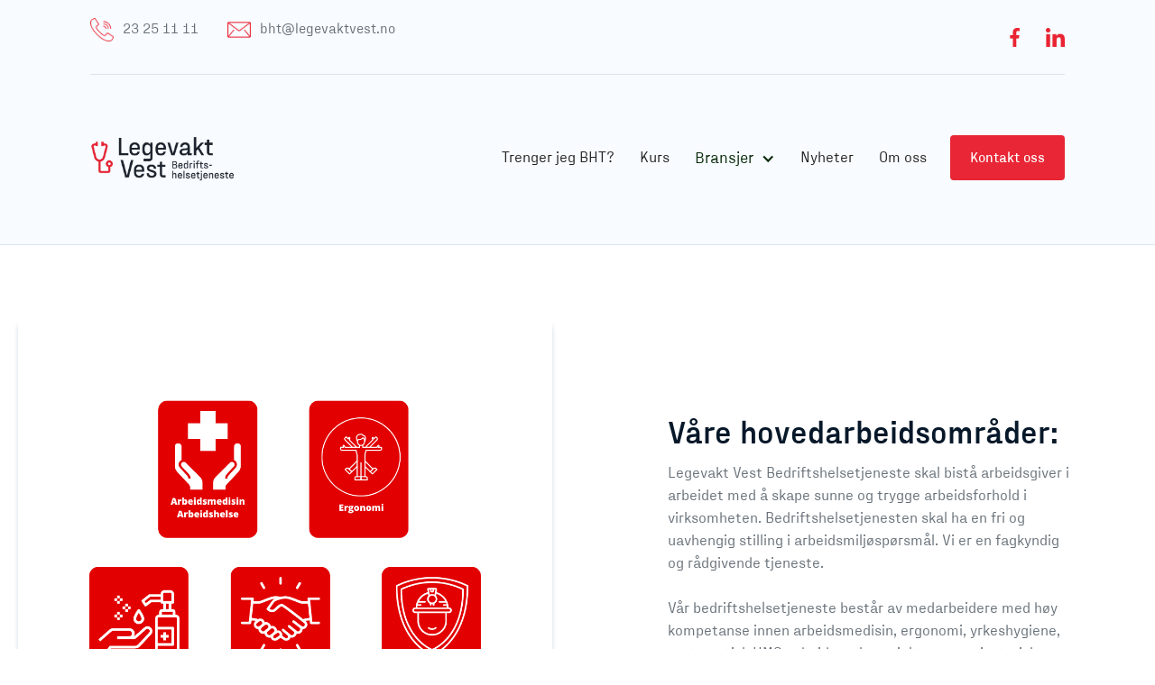

--- FILE ---
content_type: text/html
request_url: https://bht.legevaktvest.no/hidden/vare-hovedarbeidsomrader
body_size: 6830
content:
<!DOCTYPE html><!-- Last Published: Fri Nov 07 2025 08:32:04 GMT+0000 (Coordinated Universal Time) --><html data-wf-domain="bht.legevaktvest.no" data-wf-page="639af7152342741cf3035a6f" data-wf-site="631a463f7b1a44d3764334c1"><head><meta charset="utf-8"/><title>Våre hovedarbeidsområder</title><meta content="Vår bedriftshelsetjeneste består av medarbeidere med høy kompetanse innen arbeidsmedisin, ergonomi, yrkeshygiene, systematisk HMS-arbeid, psykososialt og organisatorisk arbeidsmiljø. Visjonen vår for bedriftshelsetjenesten er ikke å være størst, men å være best." name="description"/><meta content="Våre hovedarbeidsområder" property="og:title"/><meta content="Vår bedriftshelsetjeneste består av medarbeidere med høy kompetanse innen arbeidsmedisin, ergonomi, yrkeshygiene, systematisk HMS-arbeid, psykososialt og organisatorisk arbeidsmiljø. Visjonen vår for bedriftshelsetjenesten er ikke å være størst, men å være best." property="og:description"/><meta content="Våre hovedarbeidsområder" property="twitter:title"/><meta content="Vår bedriftshelsetjeneste består av medarbeidere med høy kompetanse innen arbeidsmedisin, ergonomi, yrkeshygiene, systematisk HMS-arbeid, psykososialt og organisatorisk arbeidsmiljø. Visjonen vår for bedriftshelsetjenesten er ikke å være størst, men å være best." property="twitter:description"/><meta property="og:type" content="website"/><meta content="summary_large_image" name="twitter:card"/><meta content="width=device-width, initial-scale=1" name="viewport"/><link href="https://cdn.prod.website-files.com/631a463f7b1a44d3764334c1/css/legevakt-vest-test-68ff3d15d8fe940bb11e.webflow.shared.087184264.css" rel="stylesheet" type="text/css"/><link href="https://fonts.googleapis.com" rel="preconnect"/><link href="https://fonts.gstatic.com" rel="preconnect" crossorigin="anonymous"/><script src="https://ajax.googleapis.com/ajax/libs/webfont/1.6.26/webfont.js" type="text/javascript"></script><script type="text/javascript">WebFont.load({  google: {    families: ["Poppins:regular,500,700"]  }});</script><script type="text/javascript">!function(o,c){var n=c.documentElement,t=" w-mod-";n.className+=t+"js",("ontouchstart"in o||o.DocumentTouch&&c instanceof DocumentTouch)&&(n.className+=t+"touch")}(window,document);</script><link href="https://cdn.prod.website-files.com/631a463f7b1a44d3764334c1/631a463f7b1a44d08a433678_favicon-32x32.png" rel="shortcut icon" type="image/x-icon"/><link href="https://cdn.prod.website-files.com/631a463f7b1a44d3764334c1/631a463f7b1a44b731433679_Design%20uten%20navn%20(35).png" rel="apple-touch-icon"/><!-- Google Tag Manager -->
<script>(function(w,d,s,l,i){w[l]=w[l]||[];w[l].push({'gtm.start':
new Date().getTime(),event:'gtm.js'});var f=d.getElementsByTagName(s)[0],
j=d.createElement(s),dl=l!='dataLayer'?'&l='+l:'';j.async=true;j.src=
'https://www.googletagmanager.com/gtm.js?id='+i+dl;f.parentNode.insertBefore(j,f);
})(window,document,'script','dataLayer','GTM-P48BJTD');</script>
<!-- End Google Tag Manager -->

<meta name="google-site-verification" content="O-z_0e2w5sCK5m4WZn_qeh2EITAX5nBA66jPvO56gIE" />

<!-- Hotjar Tracking Code for https://www.legevaktvest.no/ -->
<script>
    (function(h,o,t,j,a,r){
        h.hj=h.hj||function(){(h.hj.q=h.hj.q||[]).push(arguments)};
        h._hjSettings={hjid:2656568,hjsv:6};
        a=o.getElementsByTagName('head')[0];
        r=o.createElement('script');r.async=1;
        r.src=t+h._hjSettings.hjid+j+h._hjSettings.hjsv;
        a.appendChild(r);
    })(window,document,'https://static.hotjar.com/c/hotjar-','.js?sv=');
</script>

<script>(function(w,d,t,r,u){var f,n,i;w[u]=w[u]||[],f=function(){var o={ti:"142000678"};o.q=w[u],w[u]=new UET(o),w[u].push("pageLoad")},n=d.createElement(t),n.src=r,n.async=1,n.onload=n.onreadystatechange=function(){var s=this.readyState;s&&s!=="loaded"&&s!=="complete"||(f(),n.onload=n.onreadystatechange=null)},i=d.getElementsByTagName(t)[0],i.parentNode.insertBefore(n,i)})(window,document,"script","//bat.bing.com/bat.js","uetq");</script>

<script>function uet_report_conversion() {window.uetq = window.uetq || [];window.uetq.push('event', 'null', {"event_category":"online booking helserespons"});}</script>

<script type="text/javascript">
_linkedin_partner_id = "4141404";
window._linkedin_data_partner_ids = window._linkedin_data_partner_ids || [];
window._linkedin_data_partner_ids.push(_linkedin_partner_id);
</script><script type="text/javascript">
(function(l) {
if (!l){window.lintrk = function(a,b){window.lintrk.q.push([a,b])};
window.lintrk.q=[]}
var s = document.getElementsByTagName("script")[0];
var b = document.createElement("script");
b.type = "text/javascript";b.async = true;
b.src = "https://snap.licdn.com/li.lms-analytics/insight.min.js";
s.parentNode.insertBefore(b, s);})(window.lintrk);
</script>
<noscript>
<img height="1" width="1" style="display:none;" alt="" src="https://px.ads.linkedin.com/collect/?pid=4141404&fmt=gif" />
</noscript>

</head><body><div><div id="Header" class="header-wrapper"><div data-collapse="medium" data-animation="default" data-duration="400" data-easing="ease-in" data-w-id="50020eae-abb3-e75c-0b85-e210a1b2bf7b" data-easing2="ease" role="banner" class="navbar w-nav"><div class="container"><div class="w-layout-grid top-bar-wrapper"><div id="w-node-_50020eae-abb3-e75c-0b85-e210a1b2bf7d-a1b2bf79" class="contact-info-wrapper"><ul role="list" class="contact-list"><li class="item"><a href="tel:23251111" class="contact-item w-inline-block"><img src="https://cdn.prod.website-files.com/631a463f7b1a44d3764334c1/631a463f7b1a444253433555_call.png" width="26" height="26" alt="" class="contact-icon"/><div class="text-block-13">23 25 11 11</div></a></li><li class="item"><a href="mailto:kontakt@legevaktvest.no" class="contact-item w-inline-block"><img src="https://cdn.prod.website-files.com/631a463f7b1a44d3764334c1/631a463f7b1a442ede433551_mail%20(1).png" width="26" height="26" alt="" class="contact-icon"/><div class="text-block-12">bht@legevaktvest.no</div></a></li></ul></div><div id="w-node-_50020eae-abb3-e75c-0b85-e210a1b2bf89-a1b2bf79" class="social-media-wrapper"><a href="https://www.facebook.com/legevaktvestno" class="social-media-link w-inline-block"><img src="https://cdn.prod.website-files.com/631a463f7b1a44d3764334c1/631a463f7b1a44512743354f_facebook%20(1).png" width="21" alt="" class="social-media-icon"/></a><a href="https://www.linkedin.com/company/legevaktvest/about/" class="social-media-link w-inline-block"><img src="https://cdn.prod.website-files.com/631a463f7b1a44d3764334c1/631a463f7b1a442556433556_linkedin%20(3).png" width="21" alt="" class="social-media-icon"/></a></div></div></div><div class="container"><div class="w-layout-grid nav-menu-wrapper"><a href="/" id="w-node-_50020eae-abb3-e75c-0b85-e210a1b2bf91-a1b2bf79" class="brand w-nav-brand"><img src="https://cdn.prod.website-files.com/631a463f7b1a44d3764334c1/637cbec20cf77b70f8dfe3e7_Uten%20navn%20(200%20%C3%97%20200%C2%A0px)%20(600%20%C3%97%20400%C2%A0px)%20(4).png" srcset="https://cdn.prod.website-files.com/631a463f7b1a44d3764334c1/637cbec20cf77b70f8dfe3e7_Uten%20navn%20(200%20%C3%97%20200%C2%A0px)%20(600%20%C3%97%20400%C2%A0px)%20(4)-p-500.png 500w, https://cdn.prod.website-files.com/631a463f7b1a44d3764334c1/637cbec20cf77b70f8dfe3e7_Uten%20navn%20(200%20%C3%97%20200%C2%A0px)%20(600%20%C3%97%20400%C2%A0px)%20(4).png 600w" width="160" sizes="(max-width: 479px) 92vw, 160px" alt="" class="logo-image"/></a><nav role="navigation" id="w-node-_50020eae-abb3-e75c-0b85-e210a1b2bf93-a1b2bf79" class="nav-menu w-nav-menu"><a href="/trenger-du-bedriftshelsetjeneste" class="nav-link-wrap w-nav-link">Trenger jeg BHT?</a><a href="/kurs" class="nav-link-wrap w-nav-link">Kurs</a><div data-delay="0" data-hover="false" data-w-id="b327dadf-d0ed-17e5-c756-291e1b9d62c5" class="dropdown w-dropdown"><div class="dropdown-toggle w-dropdown-toggle"><div class="dropdown-icon w-icon-dropdown-toggle"></div><div class="text-block">Bransjer</div></div><nav class="dropdown-list w-dropdown-list"><a href="/tjenester/bygg-og-anlegg" class="dropdown-link w-dropdown-link">Bygg og anlegg</a><a href="/tjenester/restaurant" class="dropdown-link w-dropdown-link">Restauranter</a><a href="/tjenester/frisorer" class="dropdown-link w-dropdown-link">Frisører</a><a href="/tjenester/elektrikere" class="dropdown-link w-dropdown-link">Elektrikere</a><a href="/tjenester/barnehager" class="dropdown-link w-dropdown-link">Barnehager</a><a href="/tjenester/verksteder-helsetjeneste" class="dropdown-link w-dropdown-link">Verksteder</a><a href="/tjenester/kontoransatte" class="dropdown-link w-dropdown-link">Kontoransatte</a><a href="/tjenester/korona/bedrift-og-arrangor" class="dropdown-link w-dropdown-link">Koronatesting</a></nav></div><a href="/nyheter" class="nav-link-wrap w-nav-link">Nyheter</a><a href="/om-oss" class="nav-link-wrap w-nav-link">Om oss</a><a href="/kontakt" class="button standard header w-nav-link">Kontakt oss</a></nav><div id="w-node-_50020eae-abb3-e75c-0b85-e210a1b2bfb0-a1b2bf79" class="menu-icon w-nav-button"><div class="menu-icon-top-line"></div><div class="menu-icon-middle-line"></div><div class="menu-icon-bottom-line"></div></div></div></div></div></div></div><div class="hero-video"><div class="w-layout-grid grid-6"><div id="w-node-d47e6fe2-0f26-a8e2-e672-eb0253bcc20c-f3035a6f" class="video-container"><img src="https://cdn.prod.website-files.com/631a463f7b1a44d3764334c1/639afbc695df2301dd651633_Design%20uten%20navn.png" sizes="(max-width: 479px) 92vw, (max-width: 767px) 95vw, (max-width: 1125px) 96vw, 1080px" srcset="https://cdn.prod.website-files.com/631a463f7b1a44d3764334c1/639afbc695df2301dd651633_Design%20uten%20navn-p-500.png 500w, https://cdn.prod.website-files.com/631a463f7b1a44d3764334c1/639afbc695df2301dd651633_Design%20uten%20navn-p-1080.png 1080w, https://cdn.prod.website-files.com/631a463f7b1a44d3764334c1/639afbc695df2301dd651633_Design%20uten%20navn.png 1080w" alt="" class="image-border skreddersyddel-sninger"/></div><div id="w-node-d47e6fe2-0f26-a8e2-e672-eb0253bcc20e-f3035a6f" class="split-column content"><div class="justify-column"><h1 class="header-h1">Våre hovedarbeidsområder: </h1><p class="regular-text">Legevakt Vest Bedriftshelsetjeneste skal bistå arbeidsgiver i arbeidet med å skape sunne og trygge arbeidsforhold i virksomheten. Bedriftshelsetjenesten skal ha en fri og uavhengig stilling i arbeidsmiljøspørsmål. Vi er en fagkyndig og rådgivende tjeneste. <br/><br/>Vår bedriftshelsetjeneste består av medarbeidere med høy kompetanse innen arbeidsmedisin, ergonomi, yrkeshygiene, systematisk HMS-arbeid, psykososialt og organisatorisk arbeidsmiljø.<br/></p><div class="margin-buttons"><div class="flex-buttons red"><div class="w-layout-grid grid-4 centered"><a href="/kontakt" class="button standard w-button">Gi meg tilbud</a><a href="mailto:BHT@legevaktvest.no" class="button standard button2 w-button">Ta kontakt</a></div></div></div></div></div></div></div><div class="section about-content bht"><div class="container"><div class="w-layout-grid grid-2-colums-content"><div id="w-node-_94f7b8fe-37c4-f7dd-8ec7-345929d66617-f3035a6f" class="content right"><p class="regular-text"><br/>● Planlegging og gjennomføring av fysiske og organisatoriske endringer<br/>● Utarbeidelse av internkontroll i helse-, miljø og sikkerhetsarbeidet<br/>●  Kartlegge arbeidsmiljøet, foreta undersøkelser og vurdere risiko<br/>● Foreslå og gjennomføre tiltak som kan forebygge helseskader og yrkessykdom<br/>● Overvåke og følge opp arbeidstakernes helse når arbeidssituasjonen tilsier det<br/>● Foreslå og gjennomføre tilrettelegging av arbeidet for den enkelte<br/>● Informasjon og opplæring om helse-, miljø- og sikkerhet<br/>● Oppfølging av henvendelser fra arbeidstaker, verneombud og arbeidsmiljøutvalg</p><div class="content w-container"><div class="list-wrapper"><div class="list-flex"></div></div></div></div><img src="https://cdn.prod.website-files.com/631a463f7b1a44d3764334c1/631a463f7b1a44328f4336da_BHT_team_600x400.jpg" width="366" id="w-node-_94f7b8fe-37c4-f7dd-8ec7-345929d66637-f3035a6f" sizes="(max-width: 479px) 100vw, 366px" alt="" srcset="https://cdn.prod.website-files.com/631a463f7b1a44d3764334c1/631a463f7b1a44328f4336da_BHT_team_600x400-p-500.jpeg 500w, https://cdn.prod.website-files.com/631a463f7b1a44d3764334c1/631a463f7b1a44328f4336da_BHT_team_600x400.jpg 600w" class="image-border skreddersyddel-sninger"/></div><div class="container-medium-794px-2 w-container"><div class="w-layout-grid faqs-grid"><div id="PCR" data-w-id="144e5ff3-8cdd-ffda-b8ad-85556263154e" class="card-2 faq"><div class="faq-title-wrapper-2"><h3 class="title faq"><strong class="bold-text-3">Arbeidsmedisin <br/></strong></h3><div class="dropdown-button-2"><div style="-webkit-transform:translate3d(0, 0, 0) scale3d(1, 1, 1) rotateX(0) rotateY(0) rotateZ(0DEG) skew(0, 0);-moz-transform:translate3d(0, 0, 0) scale3d(1, 1, 1) rotateX(0) rotateY(0) rotateZ(0DEG) skew(0, 0);-ms-transform:translate3d(0, 0, 0) scale3d(1, 1, 1) rotateX(0) rotateY(0) rotateZ(0DEG) skew(0, 0);transform:translate3d(0, 0, 0) scale3d(1, 1, 1) rotateX(0) rotateY(0) rotateZ(0DEG) skew(0, 0);color:rgb(31,37,89)" class="arrow-dropdown">&gt;</div></div></div><div style="display:none;height:0PX;opacity:0" class="faq-content-2"><div class="space faq"></div><div class="space faq"></div><div class="space faq"></div><div class="space faq"></div><p class="paragraph-15">Legevakt Vest Bedriftshelsetjeneste kan bistå med målrettet og fullgod oppfølging av arbeidstakernes helse. <br/>‍<br/><strong>Forebyggende bistand: </strong><br/>Målrettet helsekontroll og helseundersøkelse<br/>Vaksinasjon<br/> <br/>Sykefraværsoppfølging og ekspertbistand<br/>Rus og avhengighet<br/>Arbeidsmedisinsk poliklinikk ved akuttbehandling<br/>‍<br/></p></div></div><div id="PCR" data-w-id="144e5ff3-8cdd-ffda-b8ad-85556263156a" class="card-2 faq"><div class="faq-title-wrapper-2"><h3 class="title faq"><strong class="bold-text-3">Ergonomi<br/></strong></h3><div class="dropdown-button-2"><div style="-webkit-transform:translate3d(0, 0, 0) scale3d(1, 1, 1) rotateX(0) rotateY(0) rotateZ(0DEG) skew(0, 0);-moz-transform:translate3d(0, 0, 0) scale3d(1, 1, 1) rotateX(0) rotateY(0) rotateZ(0DEG) skew(0, 0);-ms-transform:translate3d(0, 0, 0) scale3d(1, 1, 1) rotateX(0) rotateY(0) rotateZ(0DEG) skew(0, 0);transform:translate3d(0, 0, 0) scale3d(1, 1, 1) rotateX(0) rotateY(0) rotateZ(0DEG) skew(0, 0);color:rgb(31,37,89)" class="arrow-dropdown">&gt;</div></div></div><div style="display:none;height:0PX;opacity:0" class="faq-content-2"><div class="space faq"></div><div class="space faq"></div><div class="space faq"></div><div class="space faq"></div><p class="paragraph-15">Muskel- og skjelettplager er en av de vanligste årsakene til sykefravær i Norge. Både mekaniske og psykososiale forhold på arbeidsplassen kan lede til smerter og plager i muskel og skjelett.<br/><br/><strong>Forebyggende bistand:</strong> <br/>utarbeidelse av retningslinjer og risikovurdering forbundet med virksomhetens ergonomiske forhold. Arbeidsplassvurdering, vernerunde og gjennomgang av arbeidsoperasjoner. Opplæring og informasjon<br/><br/>‍<br/></p></div></div><div id="PCR" data-w-id="144e5ff3-8cdd-ffda-b8ad-85556263157b" class="card-2 faq"><div class="faq-title-wrapper-2"><h3 class="title faq"><strong class="bold-text-3">Organisatorisk og psykosialt<br/></strong></h3><div class="dropdown-button-2"><div style="-webkit-transform:translate3d(0, 0, 0) scale3d(1, 1, 1) rotateX(0) rotateY(0) rotateZ(0DEG) skew(0, 0);-moz-transform:translate3d(0, 0, 0) scale3d(1, 1, 1) rotateX(0) rotateY(0) rotateZ(0DEG) skew(0, 0);-ms-transform:translate3d(0, 0, 0) scale3d(1, 1, 1) rotateX(0) rotateY(0) rotateZ(0DEG) skew(0, 0);transform:translate3d(0, 0, 0) scale3d(1, 1, 1) rotateX(0) rotateY(0) rotateZ(0DEG) skew(0, 0);color:rgb(31,37,89)" class="arrow-dropdown">&gt;</div></div></div><div style="display:none;height:0PX;opacity:0" class="faq-content-2"><div class="space faq"></div><div class="space faq"></div><div class="space faq"></div><div class="space faq"></div><p class="paragraph-15">Legevakt Vest Bedriftshelsetjeneste kan bistå med <strong>rådgivning,opplæring, informasjon og kartlegging </strong>innen det organisatoriske arbeidsforhold, samt innen det forebyggende, oppfølgende og rettendearbeid når angår psykososialt arbeidsmiljø. <br/></p></div></div><div id="PCR" data-w-id="144e5ff3-8cdd-ffda-b8ad-85556263159e" class="card-2 faq"><div class="faq-title-wrapper-2"><h3 class="title faq"><strong class="bold-text-3">Yrkeshygiene<br/></strong></h3><div class="dropdown-button-2"><div style="-webkit-transform:translate3d(0, 0, 0) scale3d(1, 1, 1) rotateX(0) rotateY(0) rotateZ(0DEG) skew(0, 0);-moz-transform:translate3d(0, 0, 0) scale3d(1, 1, 1) rotateX(0) rotateY(0) rotateZ(0DEG) skew(0, 0);-ms-transform:translate3d(0, 0, 0) scale3d(1, 1, 1) rotateX(0) rotateY(0) rotateZ(0DEG) skew(0, 0);transform:translate3d(0, 0, 0) scale3d(1, 1, 1) rotateX(0) rotateY(0) rotateZ(0DEG) skew(0, 0);color:rgb(31,37,89)" class="arrow-dropdown">&gt;</div></div></div><div style="display:none;height:0PX;opacity:0" class="faq-content-2"><div class="space faq"></div><div class="space faq"></div><div class="space faq"></div><div class="space faq"></div><p class="paragraph-15">Legevakt Vest Bedriftshelsetjeneste kan bistå i <strong>utarbeidelse av retningslinjer og dokumentasjon</strong> innenfor yrkeshygiene. Det kan være relatert til virksomhetens kjemikaliehåndtering når angår vurdering av substitusjon, oppfølging av stoffkartotek, utarbeidelse av arbeidsinstrukser og bruk av riktig personlig verneutstyr.<br/></p></div></div><div id="PCR" data-w-id="144e5ff3-8cdd-ffda-b8ad-8555626315c8" class="card-2 faq"><div class="faq-title-wrapper-2"><h3 class="title faq"><strong class="bold-text-3">Systematisk HMS<br/></strong></h3><div class="dropdown-button-2"><div style="-webkit-transform:translate3d(0, 0, 0) scale3d(1, 1, 1) rotateX(0) rotateY(0) rotateZ(0DEG) skew(0, 0);-moz-transform:translate3d(0, 0, 0) scale3d(1, 1, 1) rotateX(0) rotateY(0) rotateZ(0DEG) skew(0, 0);-ms-transform:translate3d(0, 0, 0) scale3d(1, 1, 1) rotateX(0) rotateY(0) rotateZ(0DEG) skew(0, 0);transform:translate3d(0, 0, 0) scale3d(1, 1, 1) rotateX(0) rotateY(0) rotateZ(0DEG) skew(0, 0);color:rgb(31,37,89)" class="arrow-dropdown">&gt;</div></div></div><div style="display:none;height:0PX;opacity:0" class="faq-content-2"><div class="space faq"></div><div class="space faq"></div><div class="space faq"></div><div class="space faq"></div><p class="paragraph-15">Legevakt Vest Bedriftshelsetjeneste kan bistå med innføring og revisjon av internkontrollsystemet i deres virksomhet. HMS-kurs. <br/>‍<br/></p></div></div></div></div></div><div id="kontaktskejma" class="w-layout-grid split-section-grid _1"><div id="w-node-_5eeedc10-4d07-5bd8-2082-4819933a41cb-f3035a6f" class="split-column content"><div class="justify-column"><div class="background-object-banner"><img src="https://cdn.prod.website-files.com/631a463f7b1a44d3764334c1/631a463f7b1a4403c4433511_background-banner-object.svg" alt=""/></div><div class="subheading-wrapper"><h3 class="subheading white">Legevakt vest bedriftshelsetjeneste. </h3></div><h2 class="header-h2 white padding">La oss sende deg et uforpliktende tilbud.</h2></div></div><div class="split-column image banner"><div class="form-wrapper"><h2 class="heading bedrift">Har du spørsmål?</h2><div class="w-form"><form id="wf-form-BHT-form" name="wf-form-BHT-form" data-name="BHT form" method="get" class="form" data-wf-page-id="639af7152342741cf3035a6f" data-wf-element-id="5eeedc10-4d07-5bd8-2082-4819933a41d9"><input class="input w-input" maxlength="256" name="BHT-Navn" data-name="BHT Navn" placeholder="Ditt navn" type="text" id="BHT-Navn" required=""/><input class="input w-input" maxlength="256" name="BHT-Email" data-name="BHT Email" placeholder="email@dinemail.no" type="email" id="BHT-Email" required=""/><input class="input w-input" maxlength="256" name="BHT-telefonnummer" data-name="BHT telefonnummer" placeholder="Telefonnummer" type="tel" id="BHT-telefonnummer" required=""/><input class="input message w-input" maxlength="256" name="BHT-selskap" data-name="BHT selskap" placeholder="Navn på selskap" type="text" id="BHT-selskap" required=""/><input class="input message w-input" maxlength="256" name="BHT-Ansatte" data-name="BHT Ansatte" placeholder="Antall ansatte" type="text" id="BHT-Ansatte" required=""/><input type="submit" data-wait="Please wait..." class="button standard w-button" value="Send melding"/></form><div class="success-message w-form-done"><div>Thank you! Your submission has been received!</div></div><div class="error-message w-form-fail"><div>Oops! Something went wrong while submitting the form.</div></div></div></div></div></div><div class="footer-wrapper"><div class="container"><div class="w-layout-grid footer-up-grid"><img src="https://cdn.prod.website-files.com/631a463f7b1a44d3764334c1/637cbec20cf77b70f8dfe3e7_Uten%20navn%20(200%20%C3%97%20200%C2%A0px)%20(600%20%C3%97%20400%C2%A0px)%20(4).png" width="177" id="w-node-_5559221c-41b9-c7f7-236f-c0cb4682a9ad-4682a9aa" sizes="(max-width: 479px) 100vw, 177px" alt="" srcset="https://cdn.prod.website-files.com/631a463f7b1a44d3764334c1/637cbec20cf77b70f8dfe3e7_Uten%20navn%20(200%20%C3%97%20200%C2%A0px)%20(600%20%C3%97%20400%C2%A0px)%20(4)-p-500.png 500w, https://cdn.prod.website-files.com/631a463f7b1a44d3764334c1/637cbec20cf77b70f8dfe3e7_Uten%20navn%20(200%20%C3%97%20200%C2%A0px)%20(600%20%C3%97%20400%C2%A0px)%20(4).png 600w" class="logo"/><div id="w-node-_5559221c-41b9-c7f7-236f-c0cb4682a9ae-4682a9aa" class="social-media-footer"><a href="https://www.facebook.com/legevaktvestno" class="social-media-link w-inline-block"><img src="https://cdn.prod.website-files.com/631a463f7b1a44d3764334c1/631a463f7b1a44512743354f_facebook%20(1).png" width="25" alt="" class="social-media-icon"/></a><a href="https://www.linkedin.com/company/legevaktvest/about/" class="social-media-link w-inline-block"><img src="https://cdn.prod.website-files.com/631a463f7b1a44d3764334c1/631a463f7b1a442556433556_linkedin%20(3).png" width="25" alt="" class="social-media-icon"/></a></div><img src="https://cdn.prod.website-files.com/631a463f7b1a44d3764334c1/637cc0994be222dd35650124_godkjent.png" loading="lazy" width="190" id="w-node-_3fa31b24-1933-c87f-e5d5-f73107cc3f44-4682a9aa" alt="" class="image-24"/></div><div class="w-layout-grid footer-columns-grid"><div class="footer-column"><h4 class="footer-title">Meny</h4><ul role="list" class="footer-menu"><li class="footer-menu-item"><a href="#" class="footer-link">Trenger jeg BHT?</a></li><li class="footer-menu-item"><a href="/om-oss" class="footer-link">Om oss</a></li><li class="footer-menu-item"><a href="/kontakt" class="footer-link">Kontakt oss</a></li></ul></div><div class="footer-column"><h4 class="footer-title">Andre sider</h4><ul role="list" class="footer-menu"><li class="footer-menu-item"><a href="/prisliste" class="footer-link">Prisliste</a></li><li class="footer-menu-item"><a href="/personvernerklaering" class="footer-link">Personvernerklæring</a></li></ul></div><div class="footer-column"><h4 class="footer-title">Kontakt oss</h4><ul role="list" class="footer-contact"><li class="footer-menu-item"><a href="tel:23251111" class="footer-link-box w-inline-block"><img src="https://cdn.prod.website-files.com/631a463f7b1a44d3764334c1/631a463f7b1a444253433555_call.png" width="29" alt="" class="footer-contact-icon"/><div class="footer-link">23 25 11 11</div></a></li><li class="footer-menu-item"><div class="footer-address-block"><img src="https://cdn.prod.website-files.com/631a463f7b1a44d3764334c1/631a463f7b1a4467c3433550_pin%20(2).png" alt="" class="footer-contact-icon address"/><div class="footer-address"><a href="https://www.google.com/maps/place/Silurveien+2,+0380+Oslo/@59.9266388,10.6488436,18z/data=!4m5!3m4!1s0x46416d0739af695f:0xb8ca39a4ab8561fc!8m2!3d59.9266751!4d10.6499214" target="_blank" class="link-5">Silurveien 2, 0380 Oslo</a></div></div></li><li class="footer-menu-item"><a href="mailto:kontakt@legevaktvest.no" class="footer-link-box w-inline-block"><img src="https://cdn.prod.website-files.com/631a463f7b1a44d3764334c1/631a463f7b1a442ede433551_mail%20(1).png" width="30" alt="" class="footer-contact-icon"/><div class="footer-link">bht@legevaktvest.no</div></a></li></ul></div><div class="footer-column"><h4 class="footer-title">Bestill en time</h4><div class="margin-top-28px"><a href="tel:23251111" class="button-icon w-inline-block"><img src="https://cdn.prod.website-files.com/631a463f7b1a44d3764334c1/631a463f7b1a448f2643351c_white-phone.svg" alt="" class="icon-button primary"/><div class="button-secondary-text">23 25 11 11</div></a></div></div></div></div><div class="footer-bottom"><p class="copyright">Legevakt Vest © Copyright | Designet og utviklet av <a href="https://storiesmedia.no" target="_blank" class="red">Stories Media</a><a href="https://brixtemplates.com/" target="_blank"></a></p></div></div></div><script src="https://d3e54v103j8qbb.cloudfront.net/js/jquery-3.5.1.min.dc5e7f18c8.js?site=631a463f7b1a44d3764334c1" type="text/javascript" integrity="sha256-9/aliU8dGd2tb6OSsuzixeV4y/faTqgFtohetphbbj0=" crossorigin="anonymous"></script><script src="https://cdn.prod.website-files.com/631a463f7b1a44d3764334c1/js/webflow.schunk.36b8fb49256177c8.js" type="text/javascript"></script><script src="https://cdn.prod.website-files.com/631a463f7b1a44d3764334c1/js/webflow.14b56c33.53c41dee1c261ee9.js" type="text/javascript"></script></body></html>

--- FILE ---
content_type: text/css
request_url: https://cdn.prod.website-files.com/631a463f7b1a44d3764334c1/css/legevakt-vest-test-68ff3d15d8fe940bb11e.webflow.shared.087184264.css
body_size: 24633
content:
html {
  -webkit-text-size-adjust: 100%;
  -ms-text-size-adjust: 100%;
  font-family: sans-serif;
}

body {
  margin: 0;
}

article, aside, details, figcaption, figure, footer, header, hgroup, main, menu, nav, section, summary {
  display: block;
}

audio, canvas, progress, video {
  vertical-align: baseline;
  display: inline-block;
}

audio:not([controls]) {
  height: 0;
  display: none;
}

[hidden], template {
  display: none;
}

a {
  background-color: #0000;
}

a:active, a:hover {
  outline: 0;
}

abbr[title] {
  border-bottom: 1px dotted;
}

b, strong {
  font-weight: bold;
}

dfn {
  font-style: italic;
}

h1 {
  margin: .67em 0;
  font-size: 2em;
}

mark {
  color: #000;
  background: #ff0;
}

small {
  font-size: 80%;
}

sub, sup {
  vertical-align: baseline;
  font-size: 75%;
  line-height: 0;
  position: relative;
}

sup {
  top: -.5em;
}

sub {
  bottom: -.25em;
}

img {
  border: 0;
}

svg:not(:root) {
  overflow: hidden;
}

hr {
  box-sizing: content-box;
  height: 0;
}

pre {
  overflow: auto;
}

code, kbd, pre, samp {
  font-family: monospace;
  font-size: 1em;
}

button, input, optgroup, select, textarea {
  color: inherit;
  font: inherit;
  margin: 0;
}

button {
  overflow: visible;
}

button, select {
  text-transform: none;
}

button, html input[type="button"], input[type="reset"] {
  -webkit-appearance: button;
  cursor: pointer;
}

button[disabled], html input[disabled] {
  cursor: default;
}

button::-moz-focus-inner, input::-moz-focus-inner {
  border: 0;
  padding: 0;
}

input {
  line-height: normal;
}

input[type="checkbox"], input[type="radio"] {
  box-sizing: border-box;
  padding: 0;
}

input[type="number"]::-webkit-inner-spin-button, input[type="number"]::-webkit-outer-spin-button {
  height: auto;
}

input[type="search"] {
  -webkit-appearance: none;
}

input[type="search"]::-webkit-search-cancel-button, input[type="search"]::-webkit-search-decoration {
  -webkit-appearance: none;
}

legend {
  border: 0;
  padding: 0;
}

textarea {
  overflow: auto;
}

optgroup {
  font-weight: bold;
}

table {
  border-collapse: collapse;
  border-spacing: 0;
}

td, th {
  padding: 0;
}

@font-face {
  font-family: webflow-icons;
  src: url("[data-uri]") format("truetype");
  font-weight: normal;
  font-style: normal;
}

[class^="w-icon-"], [class*=" w-icon-"] {
  speak: none;
  font-variant: normal;
  text-transform: none;
  -webkit-font-smoothing: antialiased;
  -moz-osx-font-smoothing: grayscale;
  font-style: normal;
  font-weight: normal;
  line-height: 1;
  font-family: webflow-icons !important;
}

.w-icon-slider-right:before {
  content: "";
}

.w-icon-slider-left:before {
  content: "";
}

.w-icon-nav-menu:before {
  content: "";
}

.w-icon-arrow-down:before, .w-icon-dropdown-toggle:before {
  content: "";
}

.w-icon-file-upload-remove:before {
  content: "";
}

.w-icon-file-upload-icon:before {
  content: "";
}

* {
  box-sizing: border-box;
}

html {
  height: 100%;
}

body {
  color: #333;
  background-color: #fff;
  min-height: 100%;
  margin: 0;
  font-family: Arial, sans-serif;
  font-size: 14px;
  line-height: 20px;
}

img {
  vertical-align: middle;
  max-width: 100%;
  display: inline-block;
}

html.w-mod-touch * {
  background-attachment: scroll !important;
}

.w-block {
  display: block;
}

.w-inline-block {
  max-width: 100%;
  display: inline-block;
}

.w-clearfix:before, .w-clearfix:after {
  content: " ";
  grid-area: 1 / 1 / 2 / 2;
  display: table;
}

.w-clearfix:after {
  clear: both;
}

.w-hidden {
  display: none;
}

.w-button {
  color: #fff;
  line-height: inherit;
  cursor: pointer;
  background-color: #3898ec;
  border: 0;
  border-radius: 0;
  padding: 9px 15px;
  text-decoration: none;
  display: inline-block;
}

input.w-button {
  -webkit-appearance: button;
}

html[data-w-dynpage] [data-w-cloak] {
  color: #0000 !important;
}

.w-code-block {
  margin: unset;
}

pre.w-code-block code {
  all: inherit;
}

.w-optimization {
  display: contents;
}

.w-webflow-badge, .w-webflow-badge > img {
  box-sizing: unset;
  width: unset;
  height: unset;
  max-height: unset;
  max-width: unset;
  min-height: unset;
  min-width: unset;
  margin: unset;
  padding: unset;
  float: unset;
  clear: unset;
  border: unset;
  border-radius: unset;
  background: unset;
  background-image: unset;
  background-position: unset;
  background-size: unset;
  background-repeat: unset;
  background-origin: unset;
  background-clip: unset;
  background-attachment: unset;
  background-color: unset;
  box-shadow: unset;
  transform: unset;
  direction: unset;
  font-family: unset;
  font-weight: unset;
  color: unset;
  font-size: unset;
  line-height: unset;
  font-style: unset;
  font-variant: unset;
  text-align: unset;
  letter-spacing: unset;
  -webkit-text-decoration: unset;
  text-decoration: unset;
  text-indent: unset;
  text-transform: unset;
  list-style-type: unset;
  text-shadow: unset;
  vertical-align: unset;
  cursor: unset;
  white-space: unset;
  word-break: unset;
  word-spacing: unset;
  word-wrap: unset;
  transition: unset;
}

.w-webflow-badge {
  white-space: nowrap;
  cursor: pointer;
  box-shadow: 0 0 0 1px #0000001a, 0 1px 3px #0000001a;
  visibility: visible !important;
  opacity: 1 !important;
  z-index: 2147483647 !important;
  color: #aaadb0 !important;
  overflow: unset !important;
  background-color: #fff !important;
  border-radius: 3px !important;
  width: auto !important;
  height: auto !important;
  margin: 0 !important;
  padding: 6px !important;
  font-size: 12px !important;
  line-height: 14px !important;
  text-decoration: none !important;
  display: inline-block !important;
  position: fixed !important;
  inset: auto 12px 12px auto !important;
  transform: none !important;
}

.w-webflow-badge > img {
  position: unset;
  visibility: unset !important;
  opacity: 1 !important;
  vertical-align: middle !important;
  display: inline-block !important;
}

h1, h2, h3, h4, h5, h6 {
  margin-bottom: 10px;
  font-weight: bold;
}

h1 {
  margin-top: 20px;
  font-size: 38px;
  line-height: 44px;
}

h2 {
  margin-top: 20px;
  font-size: 32px;
  line-height: 36px;
}

h3 {
  margin-top: 20px;
  font-size: 24px;
  line-height: 30px;
}

h4 {
  margin-top: 10px;
  font-size: 18px;
  line-height: 24px;
}

h5 {
  margin-top: 10px;
  font-size: 14px;
  line-height: 20px;
}

h6 {
  margin-top: 10px;
  font-size: 12px;
  line-height: 18px;
}

p {
  margin-top: 0;
  margin-bottom: 10px;
}

blockquote {
  border-left: 5px solid #e2e2e2;
  margin: 0 0 10px;
  padding: 10px 20px;
  font-size: 18px;
  line-height: 22px;
}

figure {
  margin: 0 0 10px;
}

figcaption {
  text-align: center;
  margin-top: 5px;
}

ul, ol {
  margin-top: 0;
  margin-bottom: 10px;
  padding-left: 40px;
}

.w-list-unstyled {
  padding-left: 0;
  list-style: none;
}

.w-embed:before, .w-embed:after {
  content: " ";
  grid-area: 1 / 1 / 2 / 2;
  display: table;
}

.w-embed:after {
  clear: both;
}

.w-video {
  width: 100%;
  padding: 0;
  position: relative;
}

.w-video iframe, .w-video object, .w-video embed {
  border: none;
  width: 100%;
  height: 100%;
  position: absolute;
  top: 0;
  left: 0;
}

fieldset {
  border: 0;
  margin: 0;
  padding: 0;
}

button, [type="button"], [type="reset"] {
  cursor: pointer;
  -webkit-appearance: button;
  border: 0;
}

.w-form {
  margin: 0 0 15px;
}

.w-form-done {
  text-align: center;
  background-color: #ddd;
  padding: 20px;
  display: none;
}

.w-form-fail {
  background-color: #ffdede;
  margin-top: 10px;
  padding: 10px;
  display: none;
}

label {
  margin-bottom: 5px;
  font-weight: bold;
  display: block;
}

.w-input, .w-select {
  color: #333;
  vertical-align: middle;
  background-color: #fff;
  border: 1px solid #ccc;
  width: 100%;
  height: 38px;
  margin-bottom: 10px;
  padding: 8px 12px;
  font-size: 14px;
  line-height: 1.42857;
  display: block;
}

.w-input::placeholder, .w-select::placeholder {
  color: #999;
}

.w-input:focus, .w-select:focus {
  border-color: #3898ec;
  outline: 0;
}

.w-input[disabled], .w-select[disabled], .w-input[readonly], .w-select[readonly], fieldset[disabled] .w-input, fieldset[disabled] .w-select {
  cursor: not-allowed;
}

.w-input[disabled]:not(.w-input-disabled), .w-select[disabled]:not(.w-input-disabled), .w-input[readonly], .w-select[readonly], fieldset[disabled]:not(.w-input-disabled) .w-input, fieldset[disabled]:not(.w-input-disabled) .w-select {
  background-color: #eee;
}

textarea.w-input, textarea.w-select {
  height: auto;
}

.w-select {
  background-color: #f3f3f3;
}

.w-select[multiple] {
  height: auto;
}

.w-form-label {
  cursor: pointer;
  margin-bottom: 0;
  font-weight: normal;
  display: inline-block;
}

.w-radio {
  margin-bottom: 5px;
  padding-left: 20px;
  display: block;
}

.w-radio:before, .w-radio:after {
  content: " ";
  grid-area: 1 / 1 / 2 / 2;
  display: table;
}

.w-radio:after {
  clear: both;
}

.w-radio-input {
  float: left;
  margin: 3px 0 0 -20px;
  line-height: normal;
}

.w-file-upload {
  margin-bottom: 10px;
  display: block;
}

.w-file-upload-input {
  opacity: 0;
  z-index: -100;
  width: .1px;
  height: .1px;
  position: absolute;
  overflow: hidden;
}

.w-file-upload-default, .w-file-upload-uploading, .w-file-upload-success {
  color: #333;
  display: inline-block;
}

.w-file-upload-error {
  margin-top: 10px;
  display: block;
}

.w-file-upload-default.w-hidden, .w-file-upload-uploading.w-hidden, .w-file-upload-error.w-hidden, .w-file-upload-success.w-hidden {
  display: none;
}

.w-file-upload-uploading-btn {
  cursor: pointer;
  background-color: #fafafa;
  border: 1px solid #ccc;
  margin: 0;
  padding: 8px 12px;
  font-size: 14px;
  font-weight: normal;
  display: flex;
}

.w-file-upload-file {
  background-color: #fafafa;
  border: 1px solid #ccc;
  flex-grow: 1;
  justify-content: space-between;
  margin: 0;
  padding: 8px 9px 8px 11px;
  display: flex;
}

.w-file-upload-file-name {
  font-size: 14px;
  font-weight: normal;
  display: block;
}

.w-file-remove-link {
  cursor: pointer;
  width: auto;
  height: auto;
  margin-top: 3px;
  margin-left: 10px;
  padding: 3px;
  display: block;
}

.w-icon-file-upload-remove {
  margin: auto;
  font-size: 10px;
}

.w-file-upload-error-msg {
  color: #ea384c;
  padding: 2px 0;
  display: inline-block;
}

.w-file-upload-info {
  padding: 0 12px;
  line-height: 38px;
  display: inline-block;
}

.w-file-upload-label {
  cursor: pointer;
  background-color: #fafafa;
  border: 1px solid #ccc;
  margin: 0;
  padding: 8px 12px;
  font-size: 14px;
  font-weight: normal;
  display: inline-block;
}

.w-icon-file-upload-icon, .w-icon-file-upload-uploading {
  width: 20px;
  margin-right: 8px;
  display: inline-block;
}

.w-icon-file-upload-uploading {
  height: 20px;
}

.w-container {
  max-width: 940px;
  margin-left: auto;
  margin-right: auto;
}

.w-container:before, .w-container:after {
  content: " ";
  grid-area: 1 / 1 / 2 / 2;
  display: table;
}

.w-container:after {
  clear: both;
}

.w-container .w-row {
  margin-left: -10px;
  margin-right: -10px;
}

.w-row:before, .w-row:after {
  content: " ";
  grid-area: 1 / 1 / 2 / 2;
  display: table;
}

.w-row:after {
  clear: both;
}

.w-row .w-row {
  margin-left: 0;
  margin-right: 0;
}

.w-col {
  float: left;
  width: 100%;
  min-height: 1px;
  padding-left: 10px;
  padding-right: 10px;
  position: relative;
}

.w-col .w-col {
  padding-left: 0;
  padding-right: 0;
}

.w-col-1 {
  width: 8.33333%;
}

.w-col-2 {
  width: 16.6667%;
}

.w-col-3 {
  width: 25%;
}

.w-col-4 {
  width: 33.3333%;
}

.w-col-5 {
  width: 41.6667%;
}

.w-col-6 {
  width: 50%;
}

.w-col-7 {
  width: 58.3333%;
}

.w-col-8 {
  width: 66.6667%;
}

.w-col-9 {
  width: 75%;
}

.w-col-10 {
  width: 83.3333%;
}

.w-col-11 {
  width: 91.6667%;
}

.w-col-12 {
  width: 100%;
}

.w-hidden-main {
  display: none !important;
}

@media screen and (max-width: 991px) {
  .w-container {
    max-width: 728px;
  }

  .w-hidden-main {
    display: inherit !important;
  }

  .w-hidden-medium {
    display: none !important;
  }

  .w-col-medium-1 {
    width: 8.33333%;
  }

  .w-col-medium-2 {
    width: 16.6667%;
  }

  .w-col-medium-3 {
    width: 25%;
  }

  .w-col-medium-4 {
    width: 33.3333%;
  }

  .w-col-medium-5 {
    width: 41.6667%;
  }

  .w-col-medium-6 {
    width: 50%;
  }

  .w-col-medium-7 {
    width: 58.3333%;
  }

  .w-col-medium-8 {
    width: 66.6667%;
  }

  .w-col-medium-9 {
    width: 75%;
  }

  .w-col-medium-10 {
    width: 83.3333%;
  }

  .w-col-medium-11 {
    width: 91.6667%;
  }

  .w-col-medium-12 {
    width: 100%;
  }

  .w-col-stack {
    width: 100%;
    left: auto;
    right: auto;
  }
}

@media screen and (max-width: 767px) {
  .w-hidden-main, .w-hidden-medium {
    display: inherit !important;
  }

  .w-hidden-small {
    display: none !important;
  }

  .w-row, .w-container .w-row {
    margin-left: 0;
    margin-right: 0;
  }

  .w-col {
    width: 100%;
    left: auto;
    right: auto;
  }

  .w-col-small-1 {
    width: 8.33333%;
  }

  .w-col-small-2 {
    width: 16.6667%;
  }

  .w-col-small-3 {
    width: 25%;
  }

  .w-col-small-4 {
    width: 33.3333%;
  }

  .w-col-small-5 {
    width: 41.6667%;
  }

  .w-col-small-6 {
    width: 50%;
  }

  .w-col-small-7 {
    width: 58.3333%;
  }

  .w-col-small-8 {
    width: 66.6667%;
  }

  .w-col-small-9 {
    width: 75%;
  }

  .w-col-small-10 {
    width: 83.3333%;
  }

  .w-col-small-11 {
    width: 91.6667%;
  }

  .w-col-small-12 {
    width: 100%;
  }
}

@media screen and (max-width: 479px) {
  .w-container {
    max-width: none;
  }

  .w-hidden-main, .w-hidden-medium, .w-hidden-small {
    display: inherit !important;
  }

  .w-hidden-tiny {
    display: none !important;
  }

  .w-col {
    width: 100%;
  }

  .w-col-tiny-1 {
    width: 8.33333%;
  }

  .w-col-tiny-2 {
    width: 16.6667%;
  }

  .w-col-tiny-3 {
    width: 25%;
  }

  .w-col-tiny-4 {
    width: 33.3333%;
  }

  .w-col-tiny-5 {
    width: 41.6667%;
  }

  .w-col-tiny-6 {
    width: 50%;
  }

  .w-col-tiny-7 {
    width: 58.3333%;
  }

  .w-col-tiny-8 {
    width: 66.6667%;
  }

  .w-col-tiny-9 {
    width: 75%;
  }

  .w-col-tiny-10 {
    width: 83.3333%;
  }

  .w-col-tiny-11 {
    width: 91.6667%;
  }

  .w-col-tiny-12 {
    width: 100%;
  }
}

.w-widget {
  position: relative;
}

.w-widget-map {
  width: 100%;
  height: 400px;
}

.w-widget-map label {
  width: auto;
  display: inline;
}

.w-widget-map img {
  max-width: inherit;
}

.w-widget-map .gm-style-iw {
  text-align: center;
}

.w-widget-map .gm-style-iw > button {
  display: none !important;
}

.w-widget-twitter {
  overflow: hidden;
}

.w-widget-twitter-count-shim {
  vertical-align: top;
  text-align: center;
  background: #fff;
  border: 1px solid #758696;
  border-radius: 3px;
  width: 28px;
  height: 20px;
  display: inline-block;
  position: relative;
}

.w-widget-twitter-count-shim * {
  pointer-events: none;
  -webkit-user-select: none;
  user-select: none;
}

.w-widget-twitter-count-shim .w-widget-twitter-count-inner {
  text-align: center;
  color: #999;
  font-family: serif;
  font-size: 15px;
  line-height: 12px;
  position: relative;
}

.w-widget-twitter-count-shim .w-widget-twitter-count-clear {
  display: block;
  position: relative;
}

.w-widget-twitter-count-shim.w--large {
  width: 36px;
  height: 28px;
}

.w-widget-twitter-count-shim.w--large .w-widget-twitter-count-inner {
  font-size: 18px;
  line-height: 18px;
}

.w-widget-twitter-count-shim:not(.w--vertical) {
  margin-left: 5px;
  margin-right: 8px;
}

.w-widget-twitter-count-shim:not(.w--vertical).w--large {
  margin-left: 6px;
}

.w-widget-twitter-count-shim:not(.w--vertical):before, .w-widget-twitter-count-shim:not(.w--vertical):after {
  content: " ";
  pointer-events: none;
  border: solid #0000;
  width: 0;
  height: 0;
  position: absolute;
  top: 50%;
  left: 0;
}

.w-widget-twitter-count-shim:not(.w--vertical):before {
  border-width: 4px;
  border-color: #75869600 #5d6c7b #75869600 #75869600;
  margin-top: -4px;
  margin-left: -9px;
}

.w-widget-twitter-count-shim:not(.w--vertical).w--large:before {
  border-width: 5px;
  margin-top: -5px;
  margin-left: -10px;
}

.w-widget-twitter-count-shim:not(.w--vertical):after {
  border-width: 4px;
  border-color: #fff0 #fff #fff0 #fff0;
  margin-top: -4px;
  margin-left: -8px;
}

.w-widget-twitter-count-shim:not(.w--vertical).w--large:after {
  border-width: 5px;
  margin-top: -5px;
  margin-left: -9px;
}

.w-widget-twitter-count-shim.w--vertical {
  width: 61px;
  height: 33px;
  margin-bottom: 8px;
}

.w-widget-twitter-count-shim.w--vertical:before, .w-widget-twitter-count-shim.w--vertical:after {
  content: " ";
  pointer-events: none;
  border: solid #0000;
  width: 0;
  height: 0;
  position: absolute;
  top: 100%;
  left: 50%;
}

.w-widget-twitter-count-shim.w--vertical:before {
  border-width: 5px;
  border-color: #5d6c7b #75869600 #75869600;
  margin-left: -5px;
}

.w-widget-twitter-count-shim.w--vertical:after {
  border-width: 4px;
  border-color: #fff #fff0 #fff0;
  margin-left: -4px;
}

.w-widget-twitter-count-shim.w--vertical .w-widget-twitter-count-inner {
  font-size: 18px;
  line-height: 22px;
}

.w-widget-twitter-count-shim.w--vertical.w--large {
  width: 76px;
}

.w-background-video {
  color: #fff;
  height: 500px;
  position: relative;
  overflow: hidden;
}

.w-background-video > video {
  object-fit: cover;
  z-index: -100;
  background-position: 50%;
  background-size: cover;
  width: 100%;
  height: 100%;
  margin: auto;
  position: absolute;
  inset: -100%;
}

.w-background-video > video::-webkit-media-controls-start-playback-button {
  -webkit-appearance: none;
  display: none !important;
}

.w-background-video--control {
  background-color: #0000;
  padding: 0;
  position: absolute;
  bottom: 1em;
  right: 1em;
}

.w-background-video--control > [hidden] {
  display: none !important;
}

.w-slider {
  text-align: center;
  clear: both;
  -webkit-tap-highlight-color: #0000;
  tap-highlight-color: #0000;
  background: #ddd;
  height: 300px;
  position: relative;
}

.w-slider-mask {
  z-index: 1;
  white-space: nowrap;
  height: 100%;
  display: block;
  position: relative;
  left: 0;
  right: 0;
  overflow: hidden;
}

.w-slide {
  vertical-align: top;
  white-space: normal;
  text-align: left;
  width: 100%;
  height: 100%;
  display: inline-block;
  position: relative;
}

.w-slider-nav {
  z-index: 2;
  text-align: center;
  -webkit-tap-highlight-color: #0000;
  tap-highlight-color: #0000;
  height: 40px;
  margin: auto;
  padding-top: 10px;
  position: absolute;
  inset: auto 0 0;
}

.w-slider-nav.w-round > div {
  border-radius: 100%;
}

.w-slider-nav.w-num > div {
  font-size: inherit;
  line-height: inherit;
  width: auto;
  height: auto;
  padding: .2em .5em;
}

.w-slider-nav.w-shadow > div {
  box-shadow: 0 0 3px #3336;
}

.w-slider-nav-invert {
  color: #fff;
}

.w-slider-nav-invert > div {
  background-color: #2226;
}

.w-slider-nav-invert > div.w-active {
  background-color: #222;
}

.w-slider-dot {
  cursor: pointer;
  background-color: #fff6;
  width: 1em;
  height: 1em;
  margin: 0 3px .5em;
  transition: background-color .1s, color .1s;
  display: inline-block;
  position: relative;
}

.w-slider-dot.w-active {
  background-color: #fff;
}

.w-slider-dot:focus {
  outline: none;
  box-shadow: 0 0 0 2px #fff;
}

.w-slider-dot:focus.w-active {
  box-shadow: none;
}

.w-slider-arrow-left, .w-slider-arrow-right {
  cursor: pointer;
  color: #fff;
  -webkit-tap-highlight-color: #0000;
  tap-highlight-color: #0000;
  -webkit-user-select: none;
  user-select: none;
  width: 80px;
  margin: auto;
  font-size: 40px;
  position: absolute;
  inset: 0;
  overflow: hidden;
}

.w-slider-arrow-left [class^="w-icon-"], .w-slider-arrow-right [class^="w-icon-"], .w-slider-arrow-left [class*=" w-icon-"], .w-slider-arrow-right [class*=" w-icon-"] {
  position: absolute;
}

.w-slider-arrow-left:focus, .w-slider-arrow-right:focus {
  outline: 0;
}

.w-slider-arrow-left {
  z-index: 3;
  right: auto;
}

.w-slider-arrow-right {
  z-index: 4;
  left: auto;
}

.w-icon-slider-left, .w-icon-slider-right {
  width: 1em;
  height: 1em;
  margin: auto;
  inset: 0;
}

.w-slider-aria-label {
  clip: rect(0 0 0 0);
  border: 0;
  width: 1px;
  height: 1px;
  margin: -1px;
  padding: 0;
  position: absolute;
  overflow: hidden;
}

.w-slider-force-show {
  display: block !important;
}

.w-dropdown {
  text-align: left;
  z-index: 900;
  margin-left: auto;
  margin-right: auto;
  display: inline-block;
  position: relative;
}

.w-dropdown-btn, .w-dropdown-toggle, .w-dropdown-link {
  vertical-align: top;
  color: #222;
  text-align: left;
  white-space: nowrap;
  margin-left: auto;
  margin-right: auto;
  padding: 20px;
  text-decoration: none;
  position: relative;
}

.w-dropdown-toggle {
  -webkit-user-select: none;
  user-select: none;
  cursor: pointer;
  padding-right: 40px;
  display: inline-block;
}

.w-dropdown-toggle:focus {
  outline: 0;
}

.w-icon-dropdown-toggle {
  width: 1em;
  height: 1em;
  margin: auto 20px auto auto;
  position: absolute;
  top: 0;
  bottom: 0;
  right: 0;
}

.w-dropdown-list {
  background: #ddd;
  min-width: 100%;
  display: none;
  position: absolute;
}

.w-dropdown-list.w--open {
  display: block;
}

.w-dropdown-link {
  color: #222;
  padding: 10px 20px;
  display: block;
}

.w-dropdown-link.w--current {
  color: #0082f3;
}

.w-dropdown-link:focus {
  outline: 0;
}

@media screen and (max-width: 767px) {
  .w-nav-brand {
    padding-left: 10px;
  }
}

.w-lightbox-backdrop {
  cursor: auto;
  letter-spacing: normal;
  text-indent: 0;
  text-shadow: none;
  text-transform: none;
  visibility: visible;
  white-space: normal;
  word-break: normal;
  word-spacing: normal;
  word-wrap: normal;
  color: #fff;
  text-align: center;
  z-index: 2000;
  opacity: 0;
  -webkit-user-select: none;
  -moz-user-select: none;
  -webkit-tap-highlight-color: transparent;
  background: #000000e6;
  outline: 0;
  font-family: Helvetica Neue, Helvetica, Ubuntu, Segoe UI, Verdana, sans-serif;
  font-size: 17px;
  font-style: normal;
  font-weight: 300;
  line-height: 1.2;
  list-style: disc;
  position: fixed;
  inset: 0;
  -webkit-transform: translate(0);
}

.w-lightbox-backdrop, .w-lightbox-container {
  -webkit-overflow-scrolling: touch;
  height: 100%;
  overflow: auto;
}

.w-lightbox-content {
  height: 100vh;
  position: relative;
  overflow: hidden;
}

.w-lightbox-view {
  opacity: 0;
  width: 100vw;
  height: 100vh;
  position: absolute;
}

.w-lightbox-view:before {
  content: "";
  height: 100vh;
}

.w-lightbox-group, .w-lightbox-group .w-lightbox-view, .w-lightbox-group .w-lightbox-view:before {
  height: 86vh;
}

.w-lightbox-frame, .w-lightbox-view:before {
  vertical-align: middle;
  display: inline-block;
}

.w-lightbox-figure {
  margin: 0;
  position: relative;
}

.w-lightbox-group .w-lightbox-figure {
  cursor: pointer;
}

.w-lightbox-img {
  width: auto;
  max-width: none;
  height: auto;
}

.w-lightbox-image {
  float: none;
  max-width: 100vw;
  max-height: 100vh;
  display: block;
}

.w-lightbox-group .w-lightbox-image {
  max-height: 86vh;
}

.w-lightbox-caption {
  text-align: left;
  text-overflow: ellipsis;
  white-space: nowrap;
  background: #0006;
  padding: .5em 1em;
  position: absolute;
  bottom: 0;
  left: 0;
  right: 0;
  overflow: hidden;
}

.w-lightbox-embed {
  width: 100%;
  height: 100%;
  position: absolute;
  inset: 0;
}

.w-lightbox-control {
  cursor: pointer;
  background-position: center;
  background-repeat: no-repeat;
  background-size: 24px;
  width: 4em;
  transition: all .3s;
  position: absolute;
  top: 0;
}

.w-lightbox-left {
  background-image: url("[data-uri]");
  display: none;
  bottom: 0;
  left: 0;
}

.w-lightbox-right {
  background-image: url("[data-uri]");
  display: none;
  bottom: 0;
  right: 0;
}

.w-lightbox-close {
  background-image: url("[data-uri]");
  background-size: 18px;
  height: 2.6em;
  right: 0;
}

.w-lightbox-strip {
  white-space: nowrap;
  padding: 0 1vh;
  line-height: 0;
  position: absolute;
  bottom: 0;
  left: 0;
  right: 0;
  overflow: auto hidden;
}

.w-lightbox-item {
  box-sizing: content-box;
  cursor: pointer;
  width: 10vh;
  padding: 2vh 1vh;
  display: inline-block;
  -webkit-transform: translate3d(0, 0, 0);
}

.w-lightbox-active {
  opacity: .3;
}

.w-lightbox-thumbnail {
  background: #222;
  height: 10vh;
  position: relative;
  overflow: hidden;
}

.w-lightbox-thumbnail-image {
  position: absolute;
  top: 0;
  left: 0;
}

.w-lightbox-thumbnail .w-lightbox-tall {
  width: 100%;
  top: 50%;
  transform: translate(0, -50%);
}

.w-lightbox-thumbnail .w-lightbox-wide {
  height: 100%;
  left: 50%;
  transform: translate(-50%);
}

.w-lightbox-spinner {
  box-sizing: border-box;
  border: 5px solid #0006;
  border-radius: 50%;
  width: 40px;
  height: 40px;
  margin-top: -20px;
  margin-left: -20px;
  animation: .8s linear infinite spin;
  position: absolute;
  top: 50%;
  left: 50%;
}

.w-lightbox-spinner:after {
  content: "";
  border: 3px solid #0000;
  border-bottom-color: #fff;
  border-radius: 50%;
  position: absolute;
  inset: -4px;
}

.w-lightbox-hide {
  display: none;
}

.w-lightbox-noscroll {
  overflow: hidden;
}

@media (min-width: 768px) {
  .w-lightbox-content {
    height: 96vh;
    margin-top: 2vh;
  }

  .w-lightbox-view, .w-lightbox-view:before {
    height: 96vh;
  }

  .w-lightbox-group, .w-lightbox-group .w-lightbox-view, .w-lightbox-group .w-lightbox-view:before {
    height: 84vh;
  }

  .w-lightbox-image {
    max-width: 96vw;
    max-height: 96vh;
  }

  .w-lightbox-group .w-lightbox-image {
    max-width: 82.3vw;
    max-height: 84vh;
  }

  .w-lightbox-left, .w-lightbox-right {
    opacity: .5;
    display: block;
  }

  .w-lightbox-close {
    opacity: .8;
  }

  .w-lightbox-control:hover {
    opacity: 1;
  }
}

.w-lightbox-inactive, .w-lightbox-inactive:hover {
  opacity: 0;
}

.w-richtext:before, .w-richtext:after {
  content: " ";
  grid-area: 1 / 1 / 2 / 2;
  display: table;
}

.w-richtext:after {
  clear: both;
}

.w-richtext[contenteditable="true"]:before, .w-richtext[contenteditable="true"]:after {
  white-space: initial;
}

.w-richtext ol, .w-richtext ul {
  overflow: hidden;
}

.w-richtext .w-richtext-figure-selected.w-richtext-figure-type-video div:after, .w-richtext .w-richtext-figure-selected[data-rt-type="video"] div:after, .w-richtext .w-richtext-figure-selected.w-richtext-figure-type-image div, .w-richtext .w-richtext-figure-selected[data-rt-type="image"] div {
  outline: 2px solid #2895f7;
}

.w-richtext figure.w-richtext-figure-type-video > div:after, .w-richtext figure[data-rt-type="video"] > div:after {
  content: "";
  display: none;
  position: absolute;
  inset: 0;
}

.w-richtext figure {
  max-width: 60%;
  position: relative;
}

.w-richtext figure > div:before {
  cursor: default !important;
}

.w-richtext figure img {
  width: 100%;
}

.w-richtext figure figcaption.w-richtext-figcaption-placeholder {
  opacity: .6;
}

.w-richtext figure div {
  color: #0000;
  font-size: 0;
}

.w-richtext figure.w-richtext-figure-type-image, .w-richtext figure[data-rt-type="image"] {
  display: table;
}

.w-richtext figure.w-richtext-figure-type-image > div, .w-richtext figure[data-rt-type="image"] > div {
  display: inline-block;
}

.w-richtext figure.w-richtext-figure-type-image > figcaption, .w-richtext figure[data-rt-type="image"] > figcaption {
  caption-side: bottom;
  display: table-caption;
}

.w-richtext figure.w-richtext-figure-type-video, .w-richtext figure[data-rt-type="video"] {
  width: 60%;
  height: 0;
}

.w-richtext figure.w-richtext-figure-type-video iframe, .w-richtext figure[data-rt-type="video"] iframe {
  width: 100%;
  height: 100%;
  position: absolute;
  top: 0;
  left: 0;
}

.w-richtext figure.w-richtext-figure-type-video > div, .w-richtext figure[data-rt-type="video"] > div {
  width: 100%;
}

.w-richtext figure.w-richtext-align-center {
  clear: both;
  margin-left: auto;
  margin-right: auto;
}

.w-richtext figure.w-richtext-align-center.w-richtext-figure-type-image > div, .w-richtext figure.w-richtext-align-center[data-rt-type="image"] > div {
  max-width: 100%;
}

.w-richtext figure.w-richtext-align-normal {
  clear: both;
}

.w-richtext figure.w-richtext-align-fullwidth {
  text-align: center;
  clear: both;
  width: 100%;
  max-width: 100%;
  margin-left: auto;
  margin-right: auto;
  display: block;
}

.w-richtext figure.w-richtext-align-fullwidth > div {
  padding-bottom: inherit;
  display: inline-block;
}

.w-richtext figure.w-richtext-align-fullwidth > figcaption {
  display: block;
}

.w-richtext figure.w-richtext-align-floatleft {
  float: left;
  clear: none;
  margin-right: 15px;
}

.w-richtext figure.w-richtext-align-floatright {
  float: right;
  clear: none;
  margin-left: 15px;
}

.w-nav {
  z-index: 1000;
  background: #ddd;
  position: relative;
}

.w-nav:before, .w-nav:after {
  content: " ";
  grid-area: 1 / 1 / 2 / 2;
  display: table;
}

.w-nav:after {
  clear: both;
}

.w-nav-brand {
  float: left;
  color: #333;
  text-decoration: none;
  position: relative;
}

.w-nav-link {
  vertical-align: top;
  color: #222;
  text-align: left;
  margin-left: auto;
  margin-right: auto;
  padding: 20px;
  text-decoration: none;
  display: inline-block;
  position: relative;
}

.w-nav-link.w--current {
  color: #0082f3;
}

.w-nav-menu {
  float: right;
  position: relative;
}

[data-nav-menu-open] {
  text-align: center;
  background: #c8c8c8;
  min-width: 200px;
  position: absolute;
  top: 100%;
  left: 0;
  right: 0;
  overflow: visible;
  display: block !important;
}

.w--nav-link-open {
  display: block;
  position: relative;
}

.w-nav-overlay {
  width: 100%;
  display: none;
  position: absolute;
  top: 100%;
  left: 0;
  right: 0;
  overflow: hidden;
}

.w-nav-overlay [data-nav-menu-open] {
  top: 0;
}

.w-nav[data-animation="over-left"] .w-nav-overlay {
  width: auto;
}

.w-nav[data-animation="over-left"] .w-nav-overlay, .w-nav[data-animation="over-left"] [data-nav-menu-open] {
  z-index: 1;
  top: 0;
  right: auto;
}

.w-nav[data-animation="over-right"] .w-nav-overlay {
  width: auto;
}

.w-nav[data-animation="over-right"] .w-nav-overlay, .w-nav[data-animation="over-right"] [data-nav-menu-open] {
  z-index: 1;
  top: 0;
  left: auto;
}

.w-nav-button {
  float: right;
  cursor: pointer;
  -webkit-tap-highlight-color: #0000;
  tap-highlight-color: #0000;
  -webkit-user-select: none;
  user-select: none;
  padding: 18px;
  font-size: 24px;
  display: none;
  position: relative;
}

.w-nav-button:focus {
  outline: 0;
}

.w-nav-button.w--open {
  color: #fff;
  background-color: #c8c8c8;
}

.w-nav[data-collapse="all"] .w-nav-menu {
  display: none;
}

.w-nav[data-collapse="all"] .w-nav-button, .w--nav-dropdown-open, .w--nav-dropdown-toggle-open {
  display: block;
}

.w--nav-dropdown-list-open {
  position: static;
}

@media screen and (max-width: 991px) {
  .w-nav[data-collapse="medium"] .w-nav-menu {
    display: none;
  }

  .w-nav[data-collapse="medium"] .w-nav-button {
    display: block;
  }
}

@media screen and (max-width: 767px) {
  .w-nav[data-collapse="small"] .w-nav-menu {
    display: none;
  }

  .w-nav[data-collapse="small"] .w-nav-button {
    display: block;
  }

  .w-nav-brand {
    padding-left: 10px;
  }
}

@media screen and (max-width: 479px) {
  .w-nav[data-collapse="tiny"] .w-nav-menu {
    display: none;
  }

  .w-nav[data-collapse="tiny"] .w-nav-button {
    display: block;
  }
}

.w-tabs {
  position: relative;
}

.w-tabs:before, .w-tabs:after {
  content: " ";
  grid-area: 1 / 1 / 2 / 2;
  display: table;
}

.w-tabs:after {
  clear: both;
}

.w-tab-menu {
  position: relative;
}

.w-tab-link {
  vertical-align: top;
  text-align: left;
  cursor: pointer;
  color: #222;
  background-color: #ddd;
  padding: 9px 30px;
  text-decoration: none;
  display: inline-block;
  position: relative;
}

.w-tab-link.w--current {
  background-color: #c8c8c8;
}

.w-tab-link:focus {
  outline: 0;
}

.w-tab-content {
  display: block;
  position: relative;
  overflow: hidden;
}

.w-tab-pane {
  display: none;
  position: relative;
}

.w--tab-active {
  display: block;
}

@media screen and (max-width: 479px) {
  .w-tab-link {
    display: block;
  }
}

.w-ix-emptyfix:after {
  content: "";
}

@keyframes spin {
  0% {
    transform: rotate(0);
  }

  100% {
    transform: rotate(360deg);
  }
}

.w-dyn-empty {
  background-color: #ddd;
  padding: 10px;
}

.w-dyn-hide, .w-dyn-bind-empty, .w-condition-invisible {
  display: none !important;
}

.wf-layout-layout {
  display: grid;
}

@font-face {
  font-family: Fraktion sans;
  src: url("https://cdn.prod.website-files.com/631a463f7b1a44d3764334c1/631a463f7b1a4470bd4336ec_Fraktion%20Sans%20Bold.ttf") format("truetype");
  font-weight: 700;
  font-style: normal;
  font-display: swap;
}

@font-face {
  font-family: Fraktion sans;
  src: url("https://cdn.prod.website-files.com/631a463f7b1a44d3764334c1/631a463f7b1a4447014336ea_Fraktion%20Sans%20Black.ttf") format("truetype");
  font-weight: 900;
  font-style: normal;
  font-display: swap;
}

@font-face {
  font-family: Fraktion sans;
  src: url("https://cdn.prod.website-files.com/631a463f7b1a44d3764334c1/631a463f7b1a4441464336ee_Fraktion%20Sans%20Light.ttf") format("truetype");
  font-weight: 300;
  font-style: normal;
  font-display: swap;
}

@font-face {
  font-family: Fraktion sans;
  src: url("https://cdn.prod.website-files.com/631a463f7b1a44d3764334c1/631a463f7b1a449dc54336ef_Fraktion%20Sans%20Black%20Italic.ttf") format("truetype");
  font-weight: 900;
  font-style: italic;
  font-display: swap;
}

@font-face {
  font-family: Fraktion sans;
  src: url("https://cdn.prod.website-files.com/631a463f7b1a44d3764334c1/631a463f7b1a446d494336eb_Fraktion%20Sans%20Bold%20Italic.ttf") format("truetype");
  font-weight: 700;
  font-style: italic;
  font-display: swap;
}

@font-face {
  font-family: Fraktion sans;
  src: url("https://cdn.prod.website-files.com/631a463f7b1a44d3764334c1/631a463f7b1a44462e4336ed_Fraktion%20Sans%20Light%20Italic.ttf") format("truetype");
  font-weight: 300;
  font-style: italic;
  font-display: swap;
}

@font-face {
  font-family: Fraktion sans;
  src: url("https://cdn.prod.website-files.com/631a463f7b1a44d3764334c1/631a463f7b1a444a534336f0_Fraktion%20Sans%20Medium%20Italic.ttf") format("truetype");
  font-weight: 500;
  font-style: italic;
  font-display: swap;
}

@font-face {
  font-family: Fraktion sans;
  src: url("https://cdn.prod.website-files.com/631a463f7b1a44d3764334c1/631a463f7b1a44975b4336f1_Fraktion%20Sans%20Medium.ttf") format("truetype");
  font-weight: 500;
  font-style: normal;
  font-display: swap;
}

@font-face {
  font-family: Fraktion sans;
  src: url("https://cdn.prod.website-files.com/631a463f7b1a44d3764334c1/631a463f7b1a44b6734336f3_Fraktion%20Sans%20Regular%20Italic.ttf") format("truetype");
  font-weight: 400;
  font-style: italic;
  font-display: swap;
}

@font-face {
  font-family: Fraktion sans;
  src: url("https://cdn.prod.website-files.com/631a463f7b1a44d3764334c1/631a463f7b1a4486084336f2_Fraktion%20Sans%20Regular.ttf") format("truetype");
  font-weight: 400;
  font-style: normal;
  font-display: swap;
}

:root {
  --subtexts: #666f77;
  --titles: #061829;
  --legevakt-vest-rød: #e82635;
  --accent: #247cff;
  --borders: #dbe5ee;
  --accent-light: #f8fbff;
  --white: white;
  --accent-hover: #1a4ed2;
  --background-grey: #f1f6fb;
  --midnight-blue: #19253e;
  --background-grey-2: #becbdc;
  --lv-rød: #becbdc;
  --green-test: #23d899;
}

.w-layout-grid {
  grid-row-gap: 16px;
  grid-column-gap: 16px;
  grid-template-rows: auto auto;
  grid-template-columns: 1fr 1fr;
  grid-auto-columns: 1fr;
  display: grid;
}

.w-layout-blockcontainer {
  max-width: 940px;
  margin-left: auto;
  margin-right: auto;
  display: block;
}

.w-pagination-wrapper {
  flex-wrap: wrap;
  justify-content: center;
  display: flex;
}

.w-pagination-previous {
  color: #333;
  background-color: #fafafa;
  border: 1px solid #ccc;
  border-radius: 2px;
  margin-left: 10px;
  margin-right: 10px;
  padding: 9px 20px;
  font-size: 14px;
  display: block;
}

.w-pagination-previous-icon {
  margin-right: 4px;
}

.w-pagination-next {
  color: #333;
  background-color: #fafafa;
  border: 1px solid #ccc;
  border-radius: 2px;
  margin-left: 10px;
  margin-right: 10px;
  padding: 9px 20px;
  font-size: 14px;
  display: block;
}

.w-pagination-next-icon {
  margin-left: 4px;
}

@media screen and (max-width: 991px) {
  .w-layout-blockcontainer {
    max-width: 728px;
  }
}

@media screen and (max-width: 767px) {
  .w-layout-blockcontainer {
    max-width: none;
  }
}

body {
  color: var(--subtexts);
  font-family: Poppins, sans-serif;
  font-size: 18px;
  font-weight: 500;
  line-height: 20px;
}

h1 {
  color: var(--titles);
  margin-top: 20px;
  margin-bottom: 10px;
  font-size: 54px;
  font-weight: 700;
  line-height: 1.115em;
}

h2 {
  color: var(--titles);
  margin-top: 20px;
  margin-bottom: 10px;
  font-size: 36px;
  font-weight: 700;
  line-height: 1.25em;
}

h3 {
  color: var(--titles);
  margin-top: 20px;
  margin-bottom: 10px;
  font-size: 22px;
  font-weight: 700;
  line-height: 30px;
}

h4 {
  color: var(--titles);
  margin-top: 10px;
  margin-bottom: 10px;
  font-size: 18px;
  font-weight: 700;
  line-height: 24px;
}

h5 {
  color: var(--titles);
  margin-top: 10px;
  margin-bottom: 10px;
  font-size: 16px;
  font-weight: 700;
  line-height: 20px;
}

h6 {
  color: var(--titles);
  margin-top: 10px;
  margin-bottom: 10px;
  font-size: 14px;
  font-weight: 700;
  line-height: 18px;
}

p {
  color: var(--subtexts);
  margin-bottom: 10px;
  line-height: 1.6em;
}

a {
  color: var(--legevakt-vest-rød);
  text-decoration: underline;
  transition: color .3s;
}

a:hover {
  color: var(--legevakt-vest-rød);
}

ul, ol {
  margin-top: 0;
  margin-bottom: 28px;
  padding-left: 24px;
}

li {
  margin-bottom: 16px;
  line-height: 1.4em;
}

img {
  max-width: 100%;
  display: inline-block;
}

strong {
  color: var(--titles);
  font-weight: 700;
}

blockquote {
  border-left: 5px solid var(--accent);
  margin-top: 20px;
  margin-bottom: 20px;
  padding: 32px 24px;
  font-size: 18px;
  line-height: 1.6em;
}

figcaption {
  color: #a5aaaf;
  text-align: left;
  margin-top: 12px;
  margin-bottom: 16px;
  font-size: 16px;
  line-height: 1.5em;
}

.header-wrapper {
  z-index: 99;
  border-bottom: 1px solid var(--borders);
  margin-top: 0;
  margin-bottom: 0;
  padding-top: 0;
  padding-bottom: 0;
  position: relative;
}

.container {
  object-position: 100% 50%;
  max-width: 1128px;
  margin-bottom: 0;
  margin-left: auto;
  margin-right: auto;
  padding-top: 0;
  padding-left: 24px;
  padding-right: 24px;
  display: block;
  overflow: visible;
}

.container.text-center {
  text-align: center;
}

.container.medium-size {
  max-width: 780px;
}

.container.tjenester {
  padding-left: 100px;
  padding-right: 100px;
}

.container.doctorlist {
  margin-top: 30px;
  margin-bottom: 30px;
  padding-top: 20px;
  padding-bottom: 20px;
}

.container.tjenesters.red.cms {
  background-color: var(--accent-light);
}

.nav-menu {
  color: #061829;
  font-size: 16px;
  font-weight: 500;
}

.logo-image {
  text-align: left;
  max-width: 80%;
}

.top-bar-wrapper {
  border-bottom: 1px solid var(--borders);
  grid-template-rows: auto;
  grid-template-columns: 1fr .25fr;
  padding-top: 20px;
  padding-bottom: 20px;
}

.button {
  border: 2px solid var(--accent);
  background-color: var(--accent);
  color: var(--white);
  text-align: center;
  border-radius: 4px;
  font-weight: 700;
  text-decoration: none;
  transition: border-color .3s, transform .3s, background-color .3s;
}

.button:hover {
  border-color: var(--accent-hover);
  background-color: var(--accent-hover);
  color: var(--white);
  transform: translate(0, -2px);
}

.button.header {
  text-align: center;
  margin-left: 12px;
}

.button.header:hover {
  color: #fff;
}

.button.standard {
  border-color: var(--legevakt-vest-rød);
  background-color: var(--legevakt-vest-rød);
  padding: 16px 32px;
  font-family: Fraktion sans, sans-serif;
  font-size: 16px;
  font-weight: 500;
}

.button.standard:hover {
  color: var(--white);
}

.button.standard.header {
  background-color: var(--legevakt-vest-rød);
  padding: 13px 20px;
}

.button.standard.header.w--current {
  color: var(--white);
}

.button.standard.white {
  background-color: var(--white);
  color: var(--legevakt-vest-rød);
  border-color: #fff;
}

.button.standard.red.white-text {
  color: var(--background-grey);
}

.button.standard.button2 {
  background-color: var(--white);
  color: var(--legevakt-vest-rød);
  text-align: center;
}

.button.large {
  border-color: var(--legevakt-vest-rød);
  background-color: var(--legevakt-vest-rød);
  padding: 20px 36px;
  font-size: 15px;
}

.button.large:hover {
  color: var(--white);
}

.button.large.white {
  border-color: var(--white);
  background-color: var(--white);
  color: var(--accent);
}

.button.large.white:hover {
  border-color: var(--white);
}

.button.banner {
  border-color: var(--white);
  background-color: var(--white);
  color: var(--legevakt-vest-rød);
  margin-right: 16px;
  padding: 16px 20px;
  font-size: 16px;
  font-weight: 500;
}

.button.banner.red {
  background-color: var(--legevakt-vest-rød);
  color: var(--white);
  text-align: left;
  margin-top: -162px;
  margin-left: -143px;
  font-weight: 700;
}

.button.banner.red.w--current {
  background-color: var(--legevakt-vest-rød);
  color: var(--white);
}

.button.banner.red.w--current:hover {
  transform: translate(143px, 52px)translate(0, -2px);
}

.button.small {
  padding: 12px 24px;
  font-size: 16px;
}

.social-media-link {
  margin-left: 24px;
  transition: opacity .3s;
}

.social-media-link:hover {
  opacity: .7;
}

.contact-list {
  margin-bottom: 0;
  padding-left: 0;
  list-style-type: none;
  display: flex;
}

.contact-icon {
  margin-right: 10px;
}

.dropdown-link {
  padding-top: 12px;
  padding-bottom: 12px;
  font-family: Fraktion sans, sans-serif;
  transition: background-color .3s, color .3s;
}

.dropdown-link:hover {
  color: var(--legevakt-vest-rød);
  background-color: #eef5ff;
}

.dropdown-link.w--current {
  color: var(--legevakt-vest-rød);
}

.dropdown-icon {
  margin-left: 8px;
  margin-right: 0;
  position: static;
}

.dropdown {
  padding: 16px 14px;
}

.item {
  margin-right: 32px;
}

.nav-link-wrap {
  padding: 16px 14px;
  font-family: Fraktion sans, sans-serif;
  font-size: 17px;
  font-weight: 400;
}

.nav-link-wrap:hover, .nav-link-wrap.w--current {
  color: var(--legevakt-vest-rød);
}

.nav-menu-wrapper {
  grid-template-rows: auto;
  grid-template-columns: .25fr 1fr;
  margin-top: 40px;
  margin-bottom: 21px;
  padding-top: 0;
  padding-bottom: 20px;
}

.dropdown-list {
  background-color: #fff;
  border-radius: 6px;
  min-width: 200px;
  padding: 18px 16px;
  box-shadow: 0 13px 18px #0445a742;
}

.dropdown-list.w--open {
  padding-left: 0;
  padding-right: 0;
}

.dropdown-list.w--open:hover {
  color: var(--legevakt-vest-rød);
}

.contact-item {
  color: var(--subtexts);
  background-color: #0000;
  font-size: 16px;
  text-decoration: none;
  transition: color .3s;
  display: flex;
}

.contact-item:hover {
  color: var(--legevakt-vest-rød);
}

.navbar {
  background-color: var(--accent-light);
  max-width: none;
  margin-bottom: 0;
}

.navbar.grey {
  background-color: var(--background-grey);
  padding-top: 20px;
  padding-bottom: 20px;
}

.dropdown-toggle {
  color: #062908;
  flex-direction: row-reverse;
  justify-content: flex-end;
  padding: 0;
  transition: color .3s;
  display: flex;
}

.dropdown-toggle:hover {
  color: var(--legevakt-vest-rød);
}

.split-section-grid {
  grid-column-gap: 0px;
  grid-row-gap: 0px;
  background-color: var(--white);
  grid-template-rows: auto;
  grid-template-columns: .75fr .8fr;
}

.split-section-grid._1, .split-section-grid.red {
  background-color: var(--legevakt-vest-rød);
}

.split-column.image {
  position: relative;
}

.split-column.image.hero {
  min-height: 760px;
}

.split-column.image.about-us {
  min-height: 620px;
}

.split-column.image.about-us.privatlegevakt, .split-column.image.about-us.kirurgi {
  min-height: 86%;
}

.split-column.image.why-us {
  min-height: 100%;
}

.split-column.image.banner {
  min-height: 570px;
}

.split-column.content {
  padding-left: 24px;
  padding-right: 24px;
  transform: translate(0);
}

.justify-column {
  max-width: 449px;
  margin-left: auto;
  margin-right: auto;
  padding-top: 30px;
  padding-bottom: 30px;
}

.justify-column.hero {
  padding-bottom: 100px;
  transform: translate(10px);
}

.subheading-wrapper {
  align-items: flex-end;
  margin-bottom: -14px;
  display: flex;
}

.subheading-wrapper.center {
  justify-content: center;
}

.subheading {
  color: #666f77;
  letter-spacing: .08em;
  text-transform: uppercase;
  margin-top: 0;
  margin-bottom: 0;
  font-family: Fraktion sans, sans-serif;
  font-size: 12px;
  font-weight: 500;
  line-height: 22px;
  display: inline-block;
}

.subheading.accent {
  color: var(--legevakt-vest-rød);
  font-family: Fraktion sans, sans-serif;
}

.subheading.white {
  color: var(--white);
  font-family: Fraktion sans, sans-serif;
}

.sufix-line {
  background-color: var(--legevakt-vest-rød);
  width: 30px;
  height: 4px;
  margin-bottom: 7px;
  margin-left: 8px;
  display: inline-block;
}

.sufix-line.white {
  background-color: var(--white);
}

.large-paragraph {
  font-size: 22px;
  font-weight: 400;
}

.large-paragraph.text-center {
  text-align: center;
}

.large-paragraph.text-center.white-text {
  color: #fff;
  text-align: center;
  text-align: left;
  margin-top: 0;
  padding-bottom: 0;
  font-family: Poppins, sans-serif;
  font-size: 13px;
  font-weight: 400;
}

.large-paragraph.text-center.darkblue {
  color: var(--midnight-blue);
  text-align: left;
  font-size: 14px;
}

.large-paragraph.text-center.darkblue.centered {
  text-align: center;
  font-family: Fraktion sans, sans-serif;
  font-size: 17px;
}

.large-paragraph.mobile {
  font-family: Fraktion sans, sans-serif;
  font-size: 17px;
  font-weight: 400;
}

.margin-top-76px {
  margin-top: 32px;
}

.margin-top-76px.center {
  margin-top: 76px;
}

.transition-bg-image {
  background-image: url("https://cdn.prod.website-files.com/631a463f7b1a44d3764334c1/631a463f7b1a44acad43367f_LegevaktVest_Sedegheh_0290.jpg");
  background-position: 0 0;
  background-size: cover;
  background-attachment: scroll;
  width: 100%;
  height: 100%;
  margin-top: auto;
  margin-bottom: auto;
  position: absolute;
  inset: 0%;
}

.transition-bg-image.hero {
  background-image: url("https://cdn.prod.website-files.com/631a463f7b1a44d3764334c1/631a463f7b1a44a39243355f_legevakt%20vest%20forside%20eksempel.jpg");
  background-position: 50% 0;
  background-repeat: no-repeat;
  background-size: cover;
}

.transition-bg-image.legevakt {
  background-image: url("https://cdn.prod.website-files.com/631a463f7b1a44d3764334c1/631a463f7b1a443f4b43355a_legevakt%20bilde%20test.jpg");
  background-position: 50%;
  background-repeat: no-repeat;
  background-size: cover;
}

.transition-bg-image.about-us-page, .transition-bg-image.koronatest {
  background-image: none;
}

.transition-bg-image.jordmor {
  -webkit-text-fill-color: inherit;
  object-fit: fill;
  background-image: url("https://cdn.prod.website-files.com/631a463f7b1a44d3764334c1/631a463f7b1a44151143356e_Legevakt%20Vest-3-min.jpg");
  background-position: 0 0;
  background-size: cover;
  background-clip: border-box;
}

.transition-bg-image.barnelege {
  background-image: url("https://cdn.prod.website-files.com/631a463f7b1a44d3764334c1/631a463f7b1a44fdaf433563_Legevakt%20Vest-28-min.jpg");
}

.transition-bg-image.mass-r {
  background-image: url("https://cdn.prod.website-files.com/631a463f7b1a44d3764334c1/631a463f7b1a4456bf43357c_Gina-Aas-Vissheim-Legevakt-Vest-768x768.jpeg");
}

.transition-bg-image.psykoterapeut {
  background-image: url("https://cdn.prod.website-files.com/631a463f7b1a44d3764334c1/631a463f7b1a440f5f4336d7_Psykoterapaut_LV_1080x1080.jpg");
  background-position: 0 0;
  background-size: cover;
}

.transition-bg-solid {
  background-color: var(--background-grey);
  width: 100%;
  height: 100%;
  margin-top: auto;
  margin-bottom: auto;
  display: none;
  position: absolute;
  inset: 0%;
}

.transition-bg-solid.about-us {
  background-color: var(--background-grey-2);
}

.contact-bar-wrapper {
  z-index: 6;
  background-color: var(--white);
  border-top-right-radius: 8px;
  max-width: 90%;
  margin-top: -13px;
  margin-bottom: 10px;
  padding: 48px 24px;
  position: relative;
  box-shadow: 4px 0 36px #8caacd29;
}

.background-object-1---hero {
  z-index: 2;
  max-width: 100px;
  position: absolute;
}

.contact-bar-grid {
  grid-template: ". Area"
  / 1fr 1.5fr 1fr;
  place-content: center;
  place-items: center;
  max-width: 968px;
  margin-left: auto;
  margin-right: auto;
}

.contact-bar-column {
  align-items: flex-start;
  display: flex;
}

.contact-bar-icon {
  margin-right: 16px;
}

.contact-bar-title {
  color: var(--titles);
  margin-bottom: 24px;
  font-family: Fraktion sans, sans-serif;
  font-size: 22px;
  font-weight: 500;
  line-height: 1.2em;
}

.contact-bar-link {
  color: var(--white);
  margin-bottom: 12px;
  font-size: 16px;
  text-decoration: none;
  display: block;
}

.contact-bar-link:hover {
  color: var(--legevakt-vest-rød);
}

.contact-bar-link.red {
  color: var(--legevakt-vest-rød);
  font-family: Fraktion sans, sans-serif;
}

.contact-bar-item {
  margin-bottom: 14px;
  font-family: Fraktion sans, sans-serif;
  font-size: 16px;
}

.scroll-down-wrapper {
  clear: none;
  align-items: center;
  display: flex;
  position: absolute;
  inset: 0% -36px 0% auto;
}

.scroll-down {
  background-color: var(--legevakt-vest-rød);
  border-radius: 100%;
  justify-content: center;
  align-items: center;
  width: 60px;
  height: 60px;
  transition: transform .3s, background-color .3s;
  display: flex;
}

.scroll-down:hover {
  background-color: var(--accent-hover);
  transform: scale(1.1);
}

.arrow-scroll-down {
  width: 28px;
}

.section {
  padding-top: 50px;
  padding-bottom: 50px;
}

.section.section-contact-bar {
  background-color: var(--background-grey);
  padding-bottom: 60px;
  display: block;
}

.section.section-about-us, .section.section-why-us {
  background-color: var(--background-grey);
}

.section.our-services {
  background-color: #0000;
  margin-top: 10px;
  margin-bottom: 10px;
  padding-top: 80px;
  padding-bottom: 80px;
  display: block;
}

.section.section-news {
  padding-top: 100px;
  padding-bottom: 100px;
}

.section.page-hero {
  background-color: #e42434;
  margin-top: 0;
  margin-bottom: 0;
  padding-top: 80px;
  padding-bottom: 100px;
}

.section.page-hero.koronatest {
  display: block;
}

.section.page-hero.hide {
  display: none;
}

.section.page-hero.tjenesters {
  background-color: var(--accent-light);
}

.section.page-content {
  padding-top: 80px;
  padding-bottom: 80px;
}

.section.page-content.services {
  padding-top: 32px;
}

.section.contact-us-page {
  margin-top: 80px;
  margin-bottom: 80px;
}

.section.about-content.bht {
  margin-top: 0;
  padding-top: 0;
  padding-bottom: 0;
}

.section.section-doctor-template {
  margin-top: 60px;
  margin-bottom: 60px;
}

.section.grey {
  grid-column-gap: 16px;
  grid-row-gap: 16px;
  background-color: var(--background-grey);
  grid-template-rows: auto auto;
  grid-template-columns: 1fr 1fr;
  grid-auto-columns: 1fr;
  padding-top: 0;
  padding-bottom: 0;
  display: block;
  overflow: visible;
}

.section.tjenester {
  margin-top: 50px;
  margin-bottom: 50px;
  padding-top: 32px;
  padding-bottom: 80px;
}

.section.about-content {
  background-color: #f1f6fb;
  margin-bottom: 0;
  padding-top: 80px;
  padding-bottom: 80px;
}

.section.top {
  padding-top: 0;
  padding-bottom: 0;
}

.section.grey {
  background-color: #f1f6fb;
  padding-top: 120px;
  padding-bottom: 120px;
}

.section.grey.big {
  padding-bottom: 150px;
}

.background-object-about {
  max-width: 200px;
  position: absolute;
}

.background-object-why-us {
  z-index: 2;
  max-width: 40px;
  position: absolute;
  inset: 0% 0% 0% auto;
}

.center {
  text-align: center;
  max-width: 480px;
  margin-left: auto;
  margin-right: auto;
}

.card {
  background-color: #fff;
  border: 1px solid #dbe5ee;
  border-radius: 8px;
  padding: 60px 24px;
  transition: transform .3s, box-shadow .3s;
}

.card:hover {
  display: block;
  transform: translate(0, -5px);
  box-shadow: 0 6px 14px #8fb1df6e;
}

.card.blog-post {
  background-color: var(--borders);
  border-radius: 9px;
  padding: 0;
}

.card.doctors {
  border-width: 0;
  padding: 0;
}

.card.password {
  padding: 60px 40px;
}

.icon-card {
  margin-top: -49px;
  margin-bottom: 22px;
}

.button-secondary {
  border: 2px solid var(--legevakt-vest-rød);
  color: var(--legevakt-vest-rød);
  text-align: center;
  background-color: #0000;
  border-radius: 4px;
  padding-top: 16px;
  padding-bottom: 16px;
  padding-right: 27px;
  font-size: 18px;
  font-weight: 500;
  transition: border-color .3s, background-color .3s, color .3s;
  display: inline-block;
}

.button-secondary:hover {
  border-color: var(--accent-hover);
  background-color: var(--accent-light);
  color: var(--accent-hover);
}

.button-secondary.standard {
  padding-left: 32px;
  padding-right: 32px;
}

.button-secondary.large {
  padding: 20px 36px;
  font-size: 20px;
}

.button-secondary.small {
  padding: 12px 24px;
  font-size: 16px;
}

.button-secondary.card {
  box-shadow: none;
  display: block;
  transform: translate(0);
}

.button-secondary.full-width {
  border-color: var(--legevakt-vest-rød);
  color: var(--legevakt-vest-rød);
  font-family: Fraktion sans, sans-serif;
  display: block;
}

.button-secondary.full-width.kontaktr-d {
  background-color: var(--legevakt-vest-rød);
  color: var(--accent-light);
  text-align: center;
  margin-top: 0;
}

.section-banner {
  background-color: var(--legevakt-vest-rød);
}

.white {
  color: var(--white);
  font-family: Fraktion sans, sans-serif;
  font-size: 17px;
}

.header-h2 {
  white-space: normal;
  object-fit: fill;
  flex-wrap: wrap;
  margin-bottom: 10px;
  padding-top: 0;
  font-family: Fraktion sans, sans-serif;
  font-size: 30px;
  font-weight: 500;
  line-height: 130%;
  display: flex;
  position: static;
  overflow: visible;
}

.header-h2.center {
  text-align: center;
  justify-content: center;
  font-family: Fraktion sans, sans-serif;
}

.header-h2.white {
  color: var(--white);
  font-family: Fraktion sans, sans-serif;
  font-size: 25px;
  font-weight: 500;
}

.header-h2.centered {
  justify-content: center;
  font-size: 35px;
}

.header-h1 {
  text-align: left;
  font-family: Fraktion sans, sans-serif;
  font-size: 35px;
  font-weight: 700;
  line-height: 120%;
}

.header-h1.left {
  font-family: Fraktion sans, sans-serif;
}

.regular-text {
  text-align: center;
  white-space: pre-line;
  background-color: #0000;
  font-family: Fraktion sans, sans-serif;
  font-size: 17px;
  font-style: normal;
  font-weight: 400;
  line-height: 150%;
  display: inline;
}

.regular-text.center {
  margin-bottom: 0;
  font-family: Fraktion sans, sans-serif;
}

.flex-buttons {
  flex-wrap: wrap;
  align-items: center;
  display: flex;
}

.flex-buttons.red {
  text-align: center;
  flex-direction: column;
  place-content: flex-start;
  align-items: flex-start;
}

.flex-buttons.red.cmssider {
  place-content: center;
  align-items: center;
}

.button-secondary-icon {
  color: var(--white);
  text-align: center;
  border: 2px solid #fff;
  border-radius: 4px;
  justify-content: center;
  align-items: center;
  padding: 16px 48px;
  font-size: 16px;
  text-decoration: none;
  transition: transform .3s, color .3s;
  display: flex;
}

.button-secondary-icon:hover {
  color: var(--white);
  transform: translate(0, -2px);
}

.button-secondary-icon.large {
  flex: 0 auto;
  padding: 16px 36px;
  font-size: 18px;
}

.button-secondary-icon.banner {
  text-align: right;
  flex-flow: row;
  order: 1;
  justify-content: flex-end;
  align-self: auto;
  align-items: flex-end;
  margin-top: -162px;
  margin-right: -13px;
  padding-left: 20px;
  padding-right: 20px;
  position: static;
}

.button-secondary-icon.banner.red {
  border-color: var(--legevakt-vest-rød);
  background-color: var(--legevakt-vest-rød);
  color: var(--accent-light);
  align-self: flex-end;
  align-items: flex-end;
  position: sticky;
  right: 48px;
}

.button-secondary-icon.banner.red:hover {
  transform: translate(262px, 124px)translate(0, -2px);
}

.button-icon {
  background-color: var(--legevakt-vest-rød);
  color: var(--white);
  border-radius: 4px;
  justify-content: center;
  padding: 16px 24px;
  font-family: Fraktion sans, sans-serif;
  text-decoration: none;
  transition: transform .3s, color .3s;
  display: flex;
}

.button-icon:hover {
  color: var(--white);
  background-color: #f54957;
  transform: translate(0, -2px);
}

.background-object-banner {
  z-index: 1;
  max-width: 150px;
  display: none;
  position: absolute;
  left: -82.562px;
}

.blog-posts {
  margin-top: 40px;
}

.blog-posts.template-2, .blog-posts.template-1 {
  margin-top: 0;
}

.collection-list {
  grid-column-gap: 40px;
  grid-row-gap: 16px;
  grid-template-rows: auto;
  grid-template-columns: 1fr 1fr 1fr;
  grid-auto-columns: 1fr;
  grid-auto-flow: row;
  display: grid;
}

.blog-post-wrapper {
  border-radius: 0;
  text-decoration: none;
}

.blog-post-wrapper:hover {
  color: var(--subtexts);
}

.card-content {
  border-radius: 0;
  padding: 32px 24px 40px;
}

.blog-post-title {
  margin-top: 10px;
  font-family: Fraktion sans, sans-serif;
  font-size: 20px;
  line-height: 1.25em;
  text-decoration: none;
}

.blog-post-date {
  text-transform: uppercase;
  font-size: 16px;
  text-decoration: none;
}

.blog-post-date:hover {
  color: var(--subtexts);
}

.read-more-wrap {
  color: var(--accent);
  letter-spacing: .8px;
  text-transform: uppercase;
  padding-top: 24px;
  font-weight: 700;
  display: flex;
}

.blog-post-image {
  border-top-left-radius: 8px;
  border-top-right-radius: 8px;
}

.read-more-link {
  color: var(--titles);
  padding-right: 12px;
  font-family: Fraktion sans, sans-serif;
}

.margin-top-28px {
  width: auto;
  margin-top: 28px;
}

.grid-contact-us {
  grid-column-gap: 0px;
  grid-row-gap: 0px;
  grid-template-rows: auto;
  grid-template-columns: 1fr .8fr;
  justify-content: space-around;
}

.grid-contact-us.contact-page {
  background-color: #0000;
  grid-template-columns: 1fr 1fr;
  place-items: stretch stretch;
  box-shadow: 0 5px 16px 3px #19253e17;
}

.form-wrapper {
  background-color: var(--white);
  border-top-right-radius: 8px;
  padding: 90px 120px;
}

.form-wrapper.contact-page {
  box-shadow: none;
  border-top-left-radius: 8px;
  border-top-right-radius: 0;
  border-bottom-left-radius: 8px;
  padding: 40px 60px;
}

.form {
  margin-top: 54px;
}

.input-label {
  color: var(--titles);
  margin-bottom: 16px;
  font-family: Fraktion sans, sans-serif;
  font-size: 18px;
  font-weight: 500;
}

.input {
  background-color: #fff;
  border: 1px solid #cad6e1;
  border-radius: 4px;
  min-height: 64px;
  margin-bottom: 32px;
  padding-left: 16px;
  padding-right: 16px;
  font-family: Fraktion sans, sans-serif;
  font-size: 13px;
  font-weight: 400;
  transition: all .2s cubic-bezier(.645, .045, .355, 1);
}

.input:hover {
  border-color: var(--legevakt-vest-rød);
  background-color: #f9fbfd;
}

.input:focus {
  border-width: 1px;
  border-color: var(--legevakt-vest-rød);
  color: #435261;
  background-color: #f9fbfd;
}

.input::placeholder {
  color: #666f77;
  font-size: 18px;
  font-weight: 500;
}

.input.message {
  font-size: 13px;
  font-weight: 400;
}

.input.password {
  margin-bottom: 16px;
}

.input.small {
  min-height: 48px;
}

.input.large {
  min-height: 80px;
}

.contact-information {
  background-color: var(--midnight-blue);
  padding: 100px 48px;
}

.contact-information.contact-page {
  border-top-right-radius: 8px;
  border-bottom-right-radius: 8px;
  justify-content: center;
  display: block;
}

.contact-info-header {
  color: #fff;
  margin-top: 0;
  margin-bottom: 24px;
  font-family: Fraktion sans, sans-serif;
  font-weight: 500;
}

.contact-buttons-container {
  max-width: 314px;
}

.icon-button {
  margin-right: 8px;
}

.icon-button.primary {
  margin-right: 12px;
}

.button-secondary-text {
  flex: 0 auto;
  font-family: Fraktion sans, sans-serif;
  font-weight: 500;
  line-height: 22px;
}

.success-message {
  text-align: left;
  background-color: #0000;
  padding-left: 0;
  padding-right: 0;
  line-height: 26px;
}

.error-message {
  color: #ff4043;
  background-color: #0000;
  margin-top: 32px;
  padding: 0;
  line-height: 24px;
}

.offices-locations {
  border-top: 1px solid #7c82a1;
  margin-top: 38px;
  padding-top: 38px;
}

.offices-grid {
  grid-column-gap: 60px;
  grid-template-rows: auto;
  grid-template-columns: 1fr;
}

.office-location-title {
  color: #a9cbff;
  letter-spacing: 2px;
  text-transform: uppercase;
  font-family: Fraktion sans, sans-serif;
  font-size: 16px;
  font-weight: 500;
}

.location-list {
  margin-top: 18px;
  margin-bottom: 0;
  padding-left: 0;
  list-style-type: none;
}

.location-item {
  color: #fff;
  margin-bottom: 12px;
  font-family: Fraktion sans, sans-serif;
  font-size: 18px;
  font-weight: 500;
  line-height: 30px;
}

.footer-menu {
  padding-left: 0;
  list-style-type: none;
}

.footer-address {
  font-size: 14px;
  line-height: 23px;
}

.copyright {
  color: #666f77;
  text-align: center;
  margin-bottom: 0;
  font-size: 13px;
}

.footer-link {
  color: #666f77;
  font-family: Fraktion sans, sans-serif;
  font-size: 14px;
  text-decoration: none;
  transition: color .3s;
  display: inline-block;
}

.footer-link:hover {
  color: var(--legevakt-vest-rød);
}

.footer-title {
  margin-bottom: 26px;
  font-family: Fraktion sans, sans-serif;
  font-weight: 500;
}

.footer-up-grid {
  grid-template-rows: auto;
  margin-top: 0;
  padding-top: 80px;
  padding-bottom: 44px;
}

.footer-columns-grid {
  grid-template-rows: auto;
  grid-template-columns: .8fr .8fr 1fr 1.5fr;
  padding-bottom: 60px;
}

.footer-contact-icon {
  margin-left: -3px;
  margin-right: 16px;
}

.footer-contact-icon.address {
  width: 35px;
  margin-left: -6px;
}

.footer-wrapper {
  border-top: 2px solid #dbe5ee;
  margin-top: 0;
}

.footer-address-block {
  color: #666f77;
  align-items: flex-start;
  display: flex;
}

.footer-link-box {
  color: #666f77;
  text-decoration: none;
  transition: color .3s;
}

.footer-link-box:hover {
  color: #247cff;
}

.footer-menu-item {
  align-items: center;
  margin-bottom: 14px;
  font-size: 16px;
  font-weight: 500;
  text-decoration: none;
  display: flex;
}

.footer-contact {
  margin-bottom: 0;
  padding-left: 0;
  list-style-type: none;
}

.footer-bottom {
  background-color: var(--accent-light);
  border-top: 2px solid #dbe5ee;
  padding-top: 20px;
  padding-bottom: 20px;
  display: block;
}

.go-up-button {
  z-index: 20;
  background-color: var(--legevakt-vest-rød);
  background-image: url("https://cdn.prod.website-files.com/631a463f7b1a44d3764334c1/631a463f7b1a44438f433513_arrow-up.svg");
  background-position: 50%;
  background-repeat: no-repeat;
  background-size: 25px;
  border-radius: 50%;
  justify-content: center;
  align-items: center;
  width: 54px;
  height: 54px;
  margin-bottom: 18px;
  margin-right: 42px;
  transition: opacity .3s, color .3s;
  display: flex;
  position: fixed;
  bottom: 0;
  right: 0;
}

.services-grid {
  grid-column-gap: 16px;
  grid-row-gap: 90px;
  grid-template-rows: auto;
  grid-template-columns: 1fr 1fr 1fr;
  grid-auto-columns: 1fr;
  display: grid;
}

.services-collection {
  background-color: #0000;
  margin-top: 90px;
}

.hero-wrapper {
  max-width: 720px;
  margin-left: auto;
  margin-right: auto;
}

.page-title {
  color: var(--white);
  text-align: center;
  padding-bottom: 0;
  font-family: Poppins, sans-serif;
  font-size: 48px;
  font-weight: 400;
}

.page-title.darkblue {
  color: var(--midnight-blue);
  font-family: Fraktion sans, sans-serif;
}

.vertical-center {
  flex-direction: column;
  justify-content: center;
  align-items: center;
  margin-top: 20px;
  margin-bottom: 0;
  display: block;
}

.margin-top-18 {
  margin-top: 18px;
}

.rich-text {
  font-family: Fraktion sans, sans-serif;
  font-size: 17px;
  font-weight: 400;
}

.rich-text h2 {
  margin-bottom: 15px;
}

.rich-text p {
  margin-top: 10px;
  margin-bottom: 24px;
}

.rich-text h4 {
  margin-top: 12px;
  margin-bottom: 14px;
}

.rich-text img {
  margin-top: 16px;
}

.rich-text a {
  color: var(--accent);
  text-decoration: underline;
}

.rich-text a:hover {
  color: var(--accent-hover);
}

.rich-text.doctor-biography {
  text-align: left;
  font-family: Fraktion sans, sans-serif;
  font-size: 15px;
}

.rich-text.intro {
  font-size: 18px;
  font-weight: 400;
}

.rich-text.intro.cmstext {
  font-family: Fraktion sans, sans-serif;
  font-size: 14px;
}

.rich-text.cms {
  font-family: Fraktion sans, sans-serif;
  font-size: 17px;
}

.empty-state {
  text-align: center;
  background-color: #0000;
  padding: 24px 0;
  font-size: 22px;
}

.grid-3-columns {
  grid-column-gap: 16px;
  grid-row-gap: 16px;
  grid-template-rows: auto auto;
  grid-template-columns: 1fr 1fr 1fr;
  grid-auto-columns: 1fr;
  display: grid;
}

.doctor-image {
  border-top-left-radius: 7px;
  border-top-right-radius: 7px;
  width: 100%;
  max-width: 100%;
}

.doctor-name {
  margin-top: 0;
  margin-bottom: 4px;
  font-size: 18px;
}

.doctor-speciality {
  color: var(--accent);
  letter-spacing: 1px;
  text-transform: uppercase;
  font-size: 16px;
}

.doctor-short-description {
  margin-top: 12px;
}

.icon-rounded {
  background-color: var(--accent);
  border-radius: 80px;
  width: 30px;
  height: 30px;
  margin-right: 10px;
  transition: background-color .3s;
}

.icon-rounded:hover {
  background-color: var(--accent-hover);
}

.icon-rounded.phone {
  background-color: var(--legevakt-vest-rød);
  background-image: url("https://cdn.prod.website-files.com/631a463f7b1a44d3764334c1/631a463f7b1a448f2643351c_white-phone.svg");
  background-position: 50%;
  background-repeat: no-repeat;
  background-size: 16px;
}

.icon-rounded.email {
  background-color: var(--legevakt-vest-rød);
  background-image: url("https://cdn.prod.website-files.com/631a463f7b1a44d3764334c1/631a463f7b1a440bd5433512_white-email.svg");
  background-position: 50%;
  background-repeat: no-repeat;
  background-size: 16px;
}

.justify-content-space-between {
  justify-content: space-between;
  display: flex;
}

.grid-2-columns {
  grid-column-gap: 24px;
  grid-row-gap: 24px;
  grid-template-rows: auto auto;
  grid-template-columns: 1fr 1fr;
  grid-auto-columns: 1fr;
  display: grid;
}

.blog-post-hero {
  padding-top: 60px;
  padding-bottom: 60px;
}

.blog-thumbnail {
  background-image: url("https://d3e54v103j8qbb.cloudfront.net/img/background-image.svg");
  background-position: 50%;
  background-repeat: no-repeat;
  background-size: cover;
  min-height: 570px;
  margin-top: 30px;
}

.post-metadata-wrapper {
  justify-content: center;
  align-items: center;
  margin-top: 18px;
  display: flex;
}

.author-wrapper, .post-date {
  margin-left: 18px;
  margin-right: 18px;
}

.blog-title {
  margin-top: 28px;
  margin-bottom: 0;
}

.author-text-block {
  display: flex;
}

.written-by {
  margin-right: 6px;
}

.meta-divider {
  background-color: var(--borders);
  width: 1px;
  height: 30px;
}

.badge-wrapper {
  justify-content: flex-start;
  display: flex;
}

.category-badge {
  background-color: var(--borders);
  border-radius: 4px;
  padding: 8px 24px;
  text-decoration: none;
  transition: background-color .3s, color .3s;
}

.category-badge:hover {
  color: var(--accent-hover);
  background-color: #dceaff;
}

.category-text {
  color: var(--midnight-blue);
}

.blog-post-content {
  margin-bottom: 80px;
}

.post-content {
  max-width: 640px;
  margin-left: auto;
  margin-right: auto;
  padding-left: 24px;
  padding-right: 24px;
}

.related-blog-posts {
  background-color: #f1f6fa;
  margin-top: 0;
  padding-top: 50px;
  padding-bottom: 150px;
}

.grid-2-colums-content {
  grid-column-gap: 40px;
  grid-row-gap: 40px;
  object-fit: fill;
  grid-template: "Area Area-2"
  / 1fr 1fr;
  place-content: center stretch;
  place-items: center stretch;
  margin: 28px auto 0;
  padding: 0 24px 28px;
}

.content {
  padding-right: 0;
  font-weight: 500;
}

.content.left {
  margin-left: 30px;
  margin-right: 0;
  padding-left: 0;
  padding-right: 0;
}

.content.right {
  margin-left: 0;
  margin-right: 25px;
  padding-right: 0;
}

.image-border {
  border-radius: 8px;
  box-shadow: 0 6px 5px #06467e33;
}

.image-border.skreddersyddel-sninger {
  margin-left: 0;
}

.image-border.godkjentbht {
  margin-left: 0;
  margin-right: 25px;
}

.image-border.enrekketjenester {
  background-image: url("https://cdn.prod.website-files.com/631a463f7b1a44d3764334c1/631a463f7b1a4426b64336bd_LV_%C3%98yelokk_pasient.png");
  background-position: 0 0;
  background-size: cover;
}

.utility-page-wrap {
  justify-content: center;
  align-items: center;
  max-width: 800px;
  height: 100vh;
  max-height: 100%;
  margin-left: auto;
  margin-right: auto;
  display: flex;
}

.utility-page-wrap.password {
  max-width: 680px;
}

.utility-page-content {
  text-align: center;
  flex-direction: column;
  flex: 1;
  align-self: center;
  align-items: center;
  display: flex;
}

.utility-page-form {
  flex-flow: column;
  flex: 0 auto;
  align-self: stretch;
  align-items: stretch;
  display: flex;
}

.doctor-container {
  grid-column-gap: 40px;
  grid-template-rows: auto;
  max-width: 800px;
  margin-left: auto;
  margin-right: auto;
}

.doctor-template-name {
  text-align: left;
  font-family: Fraktion sans, sans-serif;
  font-size: 30px;
}

.flex {
  display: flex;
}

.flex.align-top {
  align-items: center;
}

.flex.column-left {
  flex-direction: column;
  align-items: flex-start;
}

.articles-from {
  color: var(--titles);
  margin-right: 8px;
  font-size: 36px;
  font-weight: 700;
}

.articles-from-name {
  margin-top: 0;
  margin-bottom: 0;
}

._404 {
  color: #e0e6eb;
  font-size: 290px;
  line-height: 1em;
}

.page-not-found {
  color: var(--legevakt-vest-rød);
  font-size: 36px;
  font-weight: 700;
  line-height: 1.5em;
}

.error-message-password {
  color: #ff1b1f;
  background-color: #fff4f4;
  margin-top: 22px;
  padding: 16px 24px;
}

.styleguide-wrapper {
  padding-top: 80px;
  padding-bottom: 80px;
}

.line-divider {
  background-color: var(--borders);
  width: 100%;
  height: 1px;
  margin-top: 60px;
  margin-bottom: 60px;
}

.order-list {
  list-style-type: decimal;
}

.checkbox {
  width: 18px;
  height: 18px;
}

.checkbox-label {
  margin-top: 4px;
  margin-bottom: 0;
  margin-left: 10px;
}

.radio-button {
  width: 18px;
  height: 18px;
}

.radio-button-label {
  margin-left: 8px;
}

.radio-button-field, .checkbox-field {
  margin-bottom: 24px;
}

.left-align {
  text-align: left;
}

.text-center {
  text-align: center;
  font-family: Fraktion sans, sans-serif;
}

.text-center.color-white {
  color: var(--white);
}

.arrow-large {
  color: var(--legevakt-vest-rød);
}

.licenses-wrapper {
  padding-top: 60px;
  padding-bottom: 60px;
}

.location-phone {
  color: var(--white);
  text-decoration: none;
}

.location-phone:hover {
  color: var(--legevakt-vest-rød);
}

.white-link {
  color: var(--white);
}

.white-link:hover {
  color: #fffc;
}

.grid-2 {
  grid-template-rows: auto;
  grid-template-columns: 1fr 1fr 1fr;
}

.product-title.card1, .product-title.card2, .product-title.card3 {
  font-family: Fraktion sans, sans-serif;
  font-weight: 400;
}

.text-block {
  font-family: Fraktion sans, sans-serif;
  font-size: 18px;
  font-weight: 400;
}

.text-block-4 {
  text-align: left;
  font-weight: 700;
}

.gridproduktside {
  grid-row-gap: 90px;
  grid-template-columns: 1fr 1fr 1fr;
}

.tjenester {
  padding-right: 0;
  display: block;
}

.tjenesteknappkontakt {
  margin-top: 15px;
}

.image-2 {
  box-shadow: 2px 2px 0 1px var(--white);
  text-align: right;
  background-image: url("https://d3e54v103j8qbb.cloudfront.net/img/background-image.svg");
  background-position: 0 0;
  background-size: auto;
  border-radius: 0;
  margin-bottom: 0;
}

.image-2.koronatest {
  box-shadow: none;
}

.grid-3 {
  grid-row-gap: 16px;
  grid-template-rows: auto;
  grid-template-columns: 1fr .75fr;
  place-items: stretch start;
  margin-top: 22px;
  margin-bottom: 20px;
  padding-right: 40px;
}

.heading {
  margin-bottom: 0;
  font-size: 36px;
  font-weight: 500;
}

.heading.bedrift {
  font-family: Fraktion sans, sans-serif;
  font-size: 32px;
}

.paragraph {
  margin: 50px 0 30px;
  font-size: 14px;
  display: block;
}

.text-block-5 {
  color: var(--accent-light);
  padding-left: 10px;
  padding-right: 10px;
  font-family: Fraktion sans, sans-serif;
}

.list {
  font-family: Fraktion sans, sans-serif;
  font-size: 17px;
  font-weight: 400;
}

.list-2 {
  font-family: Fraktion sans, sans-serif;
  font-size: 16px;
  font-weight: 400;
}

.paragraph-3 {
  font-size: 16px;
  font-weight: 400;
}

.grid-4 {
  grid-template-rows: auto;
}

.small-margin {
  padding-top: 30px;
  padding-bottom: 30px;
}

.text-block-7 {
  font-weight: 400;
  line-height: 1.6em;
}

.button-2 {
  color: #fff;
  text-align: center;
  background-color: #247cff;
  border: 2px solid #247cff;
  border-radius: 4px;
  font-weight: 700;
  text-decoration: none;
  transition: border-color .3s, transform .3s, background-color .3s;
}

.button-2:hover {
  color: #fff;
  background-color: #1a4ed2;
  border-color: #1a4ed2;
  transform: translate(0, -2px);
}

.button-2.standard {
  border-color: var(--white);
  background-color: #e82635;
  padding: 16px 32px;
  font-size: 16px;
  font-weight: 500;
}

.button-2.standard {
  background-color: #e42434;
  border-color: #e82635;
  padding: 16px 32px;
  font-size: 16px;
  font-weight: 500;
}

.button-2.standard.w--current {
  background-color: #e42434;
}

.button-2.standard.produkt {
  border-color: #fff;
}

.button-2.standard {
  background-color: #e82635;
  border-color: #e82635;
  padding: 16px 32px;
  font-family: Fraktion sans, sans-serif;
  font-size: 16px;
  font-weight: 500;
}

.button-2.standard:hover {
  color: #fff;
}

.large-paragraph-2 {
  color: #1c222b;
  font-size: 20px;
  font-weight: 400;
}

.large-paragraph-2.text-center {
  text-align: center;
}

.large-paragraph-2.text-center.white-text {
  color: var(--midnight-blue);
  text-align: left;
  margin-top: 0;
  padding-bottom: 0;
  font-family: Poppins, sans-serif;
  font-size: 13px;
  font-weight: 400;
}

.link {
  color: #666f77;
}

.link:hover {
  color: var(--legevakt-vest-rød);
}

.link.white {
  color: var(--background-grey);
}

.text-span-2, .text-span-3 {
  color: var(--legevakt-vest-rød);
}

.produktgrid {
  grid-column-gap: 16px;
  grid-row-gap: 16px;
  grid-template-rows: auto;
  margin-bottom: 0;
  margin-left: -13px;
}

.produktgrid.bht {
  margin-top: 0;
  margin-bottom: 0;
  padding-top: 0;
  padding-bottom: 0;
}

.produktbilde {
  object-fit: fill;
  width: auto;
  height: auto;
}

.produktbilde.koronatest {
  -webkit-text-fill-color: inherit;
  background-image: url("https://cdn.prod.website-files.com/631a463f7b1a44d3764334c1/631a463f7b1a4413ec433665_Legevakt%20Vest-27-min.jpg");
  background-clip: border-box;
}

.produktbilde.koronatest.bedriftogarrangor {
  background-image: url("https://cdn.prod.website-files.com/631a463f7b1a44d3764334c1/631a463f7b1a442e76433570_Legevakt%20Vest-24-min.jpg");
  background-position: 45%;
}

.produktbilde.gynekolog {
  background-image: none;
}

.produktbilde.bhtprodukt {
  -webkit-text-fill-color: inherit;
  background-image: url("https://cdn.prod.website-files.com/631a463f7b1a44d3764334c1/631a463f7b1a442026433675_Legevakt-Vest_0031.jpg");
  background-position: 50%;
  background-size: cover;
  background-clip: border-box;
  border-radius: 0;
}

.produktbilde.modic {
  background-image: url("https://cdn.prod.website-files.com/631a463f7b1a44d3764334c1/631a463f7b1a4452a943356f_Legevakt%20Vest-29-min.jpg");
  background-position: 50% 0;
  background-size: cover;
}

.produktbilde.nevrolog {
  object-fit: cover;
  background-image: url("https://cdn.prod.website-files.com/631a463f7b1a44d3764334c1/631a463f7b1a44100643367e_john-jackson-f86HPcJrLsA-unsplash.jpg");
}

.produktbilde.massasje {
  background-image: url("https://cdn.prod.website-files.com/631a463f7b1a44d3764334c1/631a463f7b1a44236743357b_benjamin-wedemeyer-t_29wZLpYwg-unsplash.jpg");
}

.produktbilde.barnelege {
  background-image: url("https://cdn.prod.website-files.com/631a463f7b1a44d3764334c1/631a463f7b1a44fdaf433563_Legevakt%20Vest-28-min.jpg");
}

.produktbilde.nipt {
  background-image: none;
}

.faqs-grid {
  grid-row-gap: 20px;
  grid-template-rows: auto;
  grid-template-columns: 1fr;
  margin-top: 33px;
}

.dropdown-button {
  color: #1f2559;
  border-radius: 7px;
  justify-content: center;
  align-items: center;
  min-width: 40px;
  height: 40px;
  font-size: 1.4em;
  transition: box-shadow .35s;
  display: flex;
  box-shadow: 0 1px 3px #1f25590d, 0 1px 6px #2636c81a;
}

.dropdown-button:hover {
  box-shadow: 0 1px 6px #1f25590d, 0 4px 9px #2636c81f;
}

.faq-title-wrapper {
  justify-content: space-between;
  align-items: center;
  font-family: Fraktion sans, sans-serif;
  display: flex;
}

.section-2 {
  padding-top: 150px;
  padding-bottom: 150px;
}

.section-2.faqs {
  background-color: #fafafc;
  padding-top: 71px;
  padding-bottom: 140px;
}

.section-2.faqs.grey {
  color: var(--legevakt-vest-rød);
}

.section-2.prisliste {
  padding-top: 50px;
  padding-bottom: 50px;
}

.space.faq {
  height: 15px;
  font-size: 15px;
  font-style: normal;
  font-weight: 400;
  display: inline-block;
}

.faq-content {
  max-width: 591px;
  overflow: hidden;
}

.title.faq {
  margin-bottom: 0;
  font-weight: 500;
}

.title.pningstider {
  margin-top: 10px;
  padding-right: 10px;
  font-weight: 500;
}

.title.faq {
  margin-top: 1px;
  margin-bottom: 0;
  font-size: 17px;
  font-weight: 500;
  display: block;
}

.container-medium-794px {
  text-align: center;
  max-width: 794px;
  margin-left: auto;
  margin-right: auto;
  padding-left: 24px;
  padding-right: 24px;
}

.card-2 {
  background-color: #fff;
  border: .5px solid #e7e8f1;
  border-radius: 36px;
  box-shadow: 0 0 6px #4e2ade05, 0 6px 18px #4e2ade05;
}

.card-2.faq {
  text-align: left;
  cursor: pointer;
  border-radius: 18px;
  padding: 30px 38px;
}

.card-2.faq.padding {
  margin-top: 20px;
  margin-bottom: 20px;
}

.card-2.pningstider {
  margin-bottom: 10px;
  padding: 10px 30px;
}

.card-2.faq {
  text-align: left;
  cursor: pointer;
  background-color: #fff;
  border-radius: 10px;
  margin-top: 20px;
  margin-bottom: 20px;
  margin-right: 0;
  padding: 30px 40px;
}

.bold-text-3, .bold-text-4 {
  font-family: Fraktion sans, sans-serif;
  font-weight: 500;
}

.bold-text-5, .bold-text-7 {
  font-weight: 500;
}

.heading-4 {
  font-size: 30px;
  font-weight: 500;
}

.heading-5, .bold-text-8 {
  font-weight: 500;
}

.hide {
  display: none;
}

.heading-6 {
  grid-column-gap: 0px;
  grid-row-gap: 0px;
  flex-flow: row;
  justify-content: flex-start;
  align-items: center;
  font-weight: 500;
  display: flex;
}

.paragraph-4, .text-block-12, .text-block-13 {
  font-family: Fraktion sans, sans-serif;
  font-weight: 400;
}

.list-item {
  font-size: 14px;
  font-weight: 400;
}

.list-item-2 {
  font-size: 14px;
  font-weight: 400;
  list-style-type: disc;
}

.list-item-3, .list-item-4 {
  font-size: 14px;
  font-weight: 400;
}

.list-item-5 {
  color: var(--subtexts);
  font-size: 14px;
  font-weight: 400;
}

.list-item-6, .list-item-7 {
  font-size: 14px;
  font-weight: 400;
}

.paragraph-5, .paragraph-6 {
  font-family: Fraktion sans, sans-serif;
  font-size: 14px;
  font-weight: 400;
}

.paragraph-7 {
  color: #666f77;
  font-size: 14px;
  font-weight: 400;
}

.paragraph-8 {
  font-size: 14px;
  font-weight: 400;
}

.paragraph-9, .paragraph-10, .paragraph-11 {
  font-size: 15px;
  font-weight: 400;
}

.bold-text-9 {
  font-weight: 500;
}

.heading-7 {
  text-align: center;
  font-size: 54px;
  font-weight: 400;
}

.bold-text-11 {
  font-weight: 400;
}

.bold-text-12, .bold-text-13, .bold-text-14, .bold-text-16 {
  font-weight: 500;
}

.grid-5 {
  grid-column-gap: 30px;
  grid-row-gap: 32px;
  grid-template-rows: auto auto;
  grid-template-columns: 2.25fr 1fr;
  font-weight: 400;
}

.tekst-pris {
  justify-content: flex-start;
  font-family: Fraktion sans, sans-serif;
  font-size: 15px;
  font-style: normal;
  font-weight: 400;
  display: block;
}

.pris {
  color: var(--midnight-blue);
  text-align: center;
  font-family: Fraktion sans, sans-serif;
  font-size: 15px;
}

.text-block-16 {
  font-size: 15px;
}

.text-block-16.r-d {
  color: var(--legevakt-vest-rød);
}

.bold-text-18 {
  color: var(--subtexts);
  font-weight: 400;
}

.bold-text-18.dt {
  color: var(--titles);
  font-weight: 500;
}

.bold-text-19, .bold-text-20 {
  font-weight: 500;
}

.image-3 {
  float: none;
  clear: none;
  text-align: center;
  position: static;
}

.div-block {
  text-align: center;
  margin-top: 33px;
}

.container-3 {
  text-align: center;
}

.button-secondary-2 {
  color: #247cff;
  text-align: center;
  background-color: #0000;
  border: 2px solid #247cff;
  border-radius: 4px;
  padding-top: 16px;
  padding-bottom: 16px;
  font-size: 18px;
  font-weight: 500;
  transition: border-color .3s, background-color .3s, color .3s;
  display: inline-block;
}

.button-secondary-2:hover {
  color: #1a4ed2;
  background-color: #f8fbff;
  border-color: #1a4ed2;
}

.button-secondary-2.full-width {
  color: #e82635;
  border-color: #e82635;
  display: block;
}

.button-secondary-2.full-width.kontaktr-d {
  color: #f8fbff;
  background-color: #e82635;
}

.heading-9 {
  font-family: Fraktion sans, sans-serif;
  font-weight: 500;
}

.paragraph-13 {
  font-size: 13px;
  font-weight: 400;
}

.heading-10 {
  font-size: 30px;
  font-weight: 500;
}

.pningstider {
  display: block;
}

.video-4 {
  object-fit: fill;
  margin: 40px 0;
  padding-left: 16px;
}

.video-5 {
  object-fit: fill;
  margin-top: 34px;
  margin-bottom: 34px;
  margin-left: 0;
  display: block;
  left: 0;
  right: 0;
  overflow: visible;
}

.video-6 {
  margin-bottom: 15px;
}

.container-4 {
  margin-bottom: 21px;
  padding-left: 75px;
  padding-right: 75px;
}

.card-container {
  padding: 30px 40px;
}

.grey {
  background-color: #f1f6fb;
}

.bold-text-23 {
  font-weight: 400;
}

.list-wrapper {
  flex-direction: column;
  align-items: flex-start;
  width: 100%;
  font-family: Fraktion sans, sans-serif;
  display: flex;
}

.list-flex {
  color: #505e78;
  align-items: flex-start;
  padding-top: 10px;
  padding-bottom: 10px;
  font-size: 10px;
  line-height: 15px;
  display: flex;
}

.circle-check {
  background-color: var(--titles);
  color: #016787;
  border-radius: 100px;
  flex: none;
  justify-content: center;
  align-items: center;
  width: 24px;
  height: 24px;
  margin-right: 14px;
  display: flex;
}

.icon-check {
  height: 9px;
}

.text-block-23 {
  color: var(--subtexts);
  font-size: 16px;
  font-weight: 400;
  line-height: 150%;
}

.hero-video {
  padding-top: 80px;
  padding-bottom: 80px;
}

.grid-6 {
  grid-template-rows: auto;
  grid-template-areas: "Area";
}

.video-container {
  padding-left: 20px;
  padding-right: 20px;
}

.margin-buttons {
  padding-top: 35px;
}

.video-block {
  margin-right: 0;
  padding-left: 0;
  padding-right: 0;
}

.koronatest-bilde {
  background-image: url("https://cdn.prod.website-files.com/631a463f7b1a44d3764334c1/631a463f7b1a44d54b4336b7_Koronatest%202%20-%20Legevakt%20Vest.jpg");
  background-position: 0 0;
  background-size: cover;
  height: 100%;
}

.image-8 {
  width: 100%;
  max-width: none;
  height: 100%;
}

.legevakt-vest-resepsjon {
  width: 100%;
  max-width: none;
  height: 100%;
  min-height: 100%;
}

.legevakt-vest-kontorer, .jordmor-og-ultralyd, .urolog-legevakt-vest, .kari-legevakt-vest {
  width: 100%;
  max-width: none;
  height: 100%;
}

.image-9 {
  width: 100%;
  height: 100%;
}

.image-10 {
  width: 100%;
  max-width: none;
  height: 100%;
}

.container-box {
  padding-top: 50px;
  padding-bottom: 50px;
}

.image-11 {
  width: 100%;
  max-width: none;
  height: 100%;
  min-height: 100%;
}

.image-12 {
  width: 100%;
  height: 100%;
}

.image-13, .image-14 {
  width: 100%;
  max-width: none;
  height: 100%;
}

.charles-kirurg {
  width: 100%;
  height: 100%;
}

.kirurg {
  object-fit: cover;
  width: 100%;
  max-width: none;
  height: 100%;
  display: inline-block;
  position: static;
  overflow: visible;
}

.karidolog-pirouz {
  width: 100%;
  height: 100%;
}

.red {
  color: var(--legevakt-vest-rød);
}

.karidolog, .hudlege-andrea {
  width: 100%;
  height: 100%;
}

.ern-ring-sag {
  width: 100%;
  height: 100%;
}

.ern-ring, .image-15 {
  width: 100%;
  height: 100%;
}

.section-bestilling {
  color: var(--accent-light);
  margin-top: 0;
  margin-bottom: 0;
  padding-top: 30px;
  padding-bottom: 30px;
}

.progressbar {
  grid-column-gap: 0px;
  grid-row-gap: 0px;
  grid-template-rows: auto;
  grid-template-columns: 1fr 1fr 1fr 1fr 1fr;
}

.grid-bestilling {
  grid-template-rows: auto;
  grid-template-columns: 1fr 1fr 1fr 1fr;
}

.container-bestilling {
  padding: 30px;
}

.progressbarwrap {
  padding: 80px 20px;
}

.steg1, .steg2 {
  background-color: var(--legevakt-vest-rød);
  color: var(--legevakt-vest-rød);
  height: 15px;
}

.steg2._1 {
  background-color: var(--borders);
  color: var(--borders);
}

.steg2._2 {
  background-color: #eb959c;
}

.steg3 {
  background-color: #eb959c;
  height: 15px;
}

.steg3._1 {
  background-color: var(--borders);
}

.steg3._2 {
  background-color: var(--borders);
  color: var(--lv-rød);
}

.steg3._4 {
  background-color: #eb959c;
}

.steg5 {
  margin-left: 20px;
  margin-right: 20px;
}

.link-3 {
  text-align: center;
}

.link-3.red {
  font-size: 13px;
}

.tilbake {
  margin-left: 20px;
  margin-right: 20px;
}

.bestillingtekst {
  font-size: 12px;
}

.bestill-title {
  margin-top: 10px;
  font-size: 15px;
  font-weight: 400;
  line-height: 130%;
}

.bestill-title.shite {
  color: var(--background-grey);
  font-size: 12px;
}

.background-grey {
  background-color: var(--background-grey);
}

.grid-behandling {
  grid-template-rows: auto auto auto;
  grid-template-columns: 1fr;
  align-content: stretch;
  place-items: stretch stretch;
  padding-left: 20px;
  padding-right: 20px;
}

.card-link {
  border: 1px solid var(--borders);
  background-color: var(--white);
  border-radius: 8px;
  margin-top: 10px;
  margin-bottom: 10px;
  padding: 30px 24px;
  transition: box-shadow .3s, transform .3s;
}

.card-link:hover {
  background-color: var(--borders);
  transform: translate(0, -5px);
  box-shadow: 4px 4px 14px #a09292;
}

.card-link.behandling.w--current {
  text-align: left;
  padding: 20px 50px;
  display: inline-block;
}

.navigation-grey {
  background-color: var(--borders);
}

.jordmor-tove {
  width: 100%;
  height: 100%;
}

.link-4 {
  color: #e82636;
}

.link-5 {
  color: #666f77;
  text-decoration: none;
}

.link-6, .link-7 {
  color: #666f77;
}

.link-8 {
  color: #656f76;
}

.link-9 {
  color: #666f77;
}

.link-10 {
  color: #687179;
}

.link-11 {
  color: #666f78;
}

.link-12 {
  color: #666f77;
}

.list-item-9, .list-item-10, .list-item-11, .list-item-12, .list-item-13, .list-item-14 {
  font-size: 14px;
  font-weight: 400;
}

.link-13 {
  color: #666f77;
}

.link-14 {
  color: #656f76;
}

.link-15 {
  color: #666f77;
}

.bht-notification {
  grid-template-rows: auto;
  grid-template-columns: .25fr .25fr;
}

.notification {
  background-color: var(--legevakt-vest-rød);
  border-radius: 8px;
  padding: 5px 30px;
}

.image-16 {
  width: 100%;
  height: 100%;
}

.image-17 {
  object-fit: cover;
  width: 100%;
  height: 100%;
}

.image-18 {
  width: 100%;
  height: 100%;
}

.list-item-15, .list-item-16, .list-item-17, .list-item-18 {
  font-family: Fraktion sans, sans-serif;
}

.image-19, .image-20 {
  width: 100%;
  height: 100%;
}

.list-3 {
  font-family: Fraktion sans, sans-serif;
}

.link-16, .link-17, .link-18, .link-19, .link-20, .link-21, .link-22, .link-23 {
  color: var(--legevakt-vest-rød);
}

.videosection {
  background-color: var(--borders);
  padding-top: 0;
  padding-bottom: 0;
}

.image-21 {
  -webkit-text-fill-color: inherit;
  background-clip: border-box;
  box-shadow: 0 6px 5px #06467e33;
}

.text-block-24 {
  margin-bottom: 18px;
  font-family: Fraktion sans, sans-serif;
  font-size: 17px;
  font-weight: 400;
  line-height: 150%;
}

.text-block-25 {
  color: var(--titles);
  margin-top: 20px;
  margin-bottom: 14px;
  font-family: Fraktion sans, sans-serif;
  font-size: 25px;
}

.section-3 {
  border: 2px solid var(--legevakt-vest-rød);
}

.grid-7 {
  grid-template-columns: 1fr 1fr 1fr;
}

.team-card {
  background-color: var(--borders);
  text-align: center;
  border-radius: 5px;
  padding: 40px 24px;
}

.team-title {
  color: var(--midnight-blue);
  font-family: Fraktion sans, sans-serif;
  font-size: 15px;
}

.team-name {
  font-family: Fraktion sans, sans-serif;
  font-size: 20px;
}

.team-container {
  padding-top: 0;
  padding-left: 50px;
  padding-right: 50px;
}

.team {
  padding-bottom: 24px;
}

.teamblock {
  text-align: center;
  padding: 40px 20px 20px;
}

.collection-list-2 {
  display: flex;
}

.team-member-wrap {
  grid-column-gap: 16px;
  grid-row-gap: 16px;
  grid-template-rows: auto auto;
  grid-template-columns: 1fr 1fr 1fr;
  grid-auto-columns: 1fr;
  margin-top: 48px;
  padding-top: 0;
  display: grid;
}

.team-member-card {
  grid-column-gap: 0px;
  grid-row-gap: 0px;
  flex-direction: column;
  justify-content: center;
  padding-bottom: 24px;
  padding-left: 12px;
  padding-right: 12px;
  display: block;
}

.team-block {
  grid-column-gap: 16px;
  grid-row-gap: 16px;
  background-color: var(--borders);
  -webkit-backdrop-filter: blur(5px);
  backdrop-filter: blur(5px);
  border-radius: 5px;
  flex-direction: column;
  justify-content: center;
  align-items: center;
  padding: 40px 24px;
  display: flex;
}

.team-members {
  padding-top: 48px;
}

.team-members.frontpage {
  padding-top: 0;
}

.rich-text-block {
  font-family: Fraktion sans, sans-serif;
  font-size: 17px;
  font-weight: 400;
}

.heading-11 {
  text-align: center;
  font-family: Fraktion sans, sans-serif;
  font-size: 22px;
}

.undetekst-cms {
  color: var(--titles);
  text-align: center;
  padding-top: 5px;
  padding-bottom: 5px;
  font-family: Fraktion sans, sans-serif;
  font-size: 16px;
}

.link-block {
  background-color: var(--lv-rød);
  padding: 50px 30px;
}

.kursblokk {
  background-color: var(--borders);
  padding: 50px 30px;
  font-family: Fraktion sans, sans-serif;
}

.rich-text-block-2 {
  font-family: Fraktion sans, sans-serif;
}

.rich-text-block-3 {
  color: var(--subtexts);
  padding-top: 50px;
  font-family: Fraktion sans, sans-serif;
}

.paragraph-14 {
  font-family: Fraktion sans, sans-serif;
  font-size: 16px;
}

.image-23 {
  color: var(--legevakt-vest-rød);
}

.nyheter {
  padding-top: 48px;
}

.nyhetene {
  grid-column-gap: 16px;
  grid-row-gap: 16px;
  grid-template-rows: auto auto;
  grid-template-columns: 1fr 1fr;
  grid-auto-columns: 1fr;
  display: grid;
}

.artikkel {
  padding-bottom: 24px;
  padding-left: 12px;
  padding-right: 12px;
}

.link-block-2 {
  padding: 50px 30px;
}

.artikkelblock {
  background-color: var(--borders);
  color: var(--lv-rød);
  padding: 50px 30px;
}

.image-24 {
  text-align: left;
}

.heading-12 {
  text-align: center;
  padding-right: 0;
}

.bold-text-24, .heading-13, .heading-14, .heading-15 {
  text-align: center;
}

.image-25 {
  object-fit: fill;
  max-width: 100%;
  position: static;
}

.header-h2-center {
  text-align: center;
  margin-left: 20px;
  margin-right: 20px;
  font-family: Fraktion sans, sans-serif;
  font-size: 30px;
  font-weight: 500;
  line-height: 130%;
}

.container-7 {
  padding-top: 40px;
  padding-bottom: 40px;
}

.dropdown-button-2 {
  color: #1f2559;
  border-radius: 7px;
  flex-wrap: nowrap;
  justify-content: center;
  align-items: center;
  min-width: 40px;
  height: 40px;
  font-size: 1.4em;
  transition: box-shadow .35s;
  display: flex;
  box-shadow: 0 1px 3px #1f25590d, 0 1px 6px #2636c81a;
}

.dropdown-button-2:hover {
  box-shadow: 0 1px 6px #1f25590d, 0 4px 9px #2636c81f;
}

.container-medium-794px-2 {
  text-align: center;
  max-width: 794px;
  margin: 70px auto;
  padding-left: 24px;
  padding-right: 24px;
}

.heading-16 {
  text-align: center;
  margin-top: 10px;
  font-size: 25px;
  font-weight: 500;
}

.faq-title-wrapper-2 {
  flex-wrap: nowrap;
  justify-content: space-between;
  align-items: center;
  padding-right: 0;
  font-family: Fraktion sans, sans-serif;
  font-size: 20px;
  font-weight: 700;
  display: flex;
}

.paragraph-15 {
  text-align: left;
  font-family: Fraktion sans, sans-serif;
  font-size: 14px;
  font-weight: 400;
}

.faq-content-2 {
  text-align: center;
  max-width: 591px;
  display: inline-block;
  overflow: hidden;
}

.bold-text-25 {
  color: var(--legevakt-vest-rød);
}

.grid-8 {
  grid-column-gap: 16px;
  grid-row-gap: 16px;
  flex-flow: row;
  grid-template-rows: auto;
  grid-template-columns: 1fr 1fr;
  grid-auto-columns: 1fr;
  grid-auto-flow: column;
  padding-top: 30px;
  padding-bottom: 49px;
  display: grid;
}

.section-4 {
  background-color: #e82635;
  padding-top: 15px;
}

.heading-17 {
  color: var(--white);
  text-align: center;
}

.link-block-3 {
  color: var(--white);
  background-color: #e82635;
  border: 1px solid #fff;
  border-radius: 4px;
  justify-content: center;
  align-items: stretch;
  padding: 16px 24px;
  display: flex;
}

.link-block-3:hover {
  outline-offset: 0px;
  outline: 3px #e82635;
  transform: translate(0, -2px);
}

.text-block-26 {
  color: var(--legevakt-vest-rød);
  background-color: #fff;
  border-radius: 4px;
  margin-top: 16px;
  padding: 16px 24px;
}

.text-block-26:hover {
  transform: translate(0, -2px);
}

.heading-18 {
  color: var(--white);
  border-left: 0 solid #fff;
  flex-flow: row;
  justify-content: center;
  align-items: stretch;
  margin-top: 0;
  font-size: 28px;
  font-weight: 500;
  line-height: 35px;
  display: flex;
}

.heading-19 {
  color: var(--white);
  margin-bottom: 0;
  font-size: 13px;
  font-weight: 500;
}

.container-8 {
  border-left: 0 solid #fff;
  padding-left: 24px;
  display: block;
}

.text-block-27 {
  color: var(--white);
}

@media screen and (min-width: 1440px) {
  strong {
    font-weight: 500;
  }

  .page-content-wrapper {
    background-position: 50% 0;
  }

  .header-wrapper {
    color: var(--subtexts);
    background-image: url("https://d3e54v103j8qbb.cloudfront.net/img/background-image.svg");
    background-position: 0 0;
    background-size: auto;
  }

  .container.tjenesters.red {
    background-color: var(--accent-light);
    color: var(--legevakt-vest-rød);
    padding-bottom: 21px;
  }

  .justify-column.hero {
    padding-top: 80px;
  }

  .large-paragraph {
    font-size: 15px;
  }

  .large-paragraph.text-center {
    font-size: 16px;
  }

  .large-paragraph.text-center.white-text {
    color: var(--accent-light);
    text-align: left;
    font-size: 15px;
  }

  .contact-bar-text {
    font-size: 16px;
  }

  .section.page-hero {
    background-color: var(--accent-light);
  }

  .section.about-content.bht {
    padding-top: 1px;
    padding-bottom: 144px;
  }

  .flex-buttons.red {
    text-align: center;
  }

  .copyright {
    font-weight: 400;
  }

  .page-title {
    color: var(--accent-light);
  }

  .vertical-center {
    display: block;
  }

  .rich-text {
    font-weight: 400;
  }

  .rich-text.intro {
    font-size: 15px;
    font-weight: 400;
  }

  .product-title.card2, .product-title.card3 {
    font-weight: 400;
  }

  .image-2 {
    box-shadow: 4px 4px 5px 0 var(--white);
    border-radius: 8px;
  }

  .paragraph {
    margin-left: 0;
    margin-right: 0;
  }

  .large-paragraph-2.text-center.white-text {
    color: var(--midnight-blue);
    text-align: left;
    font-size: 15px;
  }

  .produktgrid, .produktgrid.bht {
    margin-bottom: 0;
  }

  .section-2 {
    background-color: #0000;
  }

  .section-2.faqs {
    font-weight: 400;
  }

  .title.faq {
    font-weight: 500;
  }

  .list-item-5 {
    color: var(--subtexts);
    font-weight: 400;
  }

  .list-item-7, .paragraph-5 {
    font-weight: 400;
  }

  .bold-text-9 {
    font-weight: 500;
  }

  .heading-7 {
    text-align: center;
    padding-right: 0;
    font-weight: 500;
  }

  .bold-text-11, .bold-text-12, .bold-text-13, .bold-text-14 {
    font-weight: 400;
  }

  .bold-text-18 {
    color: var(--titles);
    font-weight: 400;
  }

  .bold-text-19 {
    font-weight: 400;
  }

  .paragraph-13 {
    text-align: left;
    margin-left: 273px;
    margin-right: 180px;
  }

  .heading-10 {
    text-align: center;
  }

  .bold-text-22 {
    font-weight: 700;
  }

  .container-4 {
    margin-top: 10px;
    margin-bottom: 10px;
    padding-left: 30px;
    padding-right: 30px;
  }

  .paragraph-15 {
    font-weight: 400;
  }
}

@media screen and (max-width: 991px) {
  .nav-menu {
    background-color: #fff;
    position: absolute;
  }

  .menu-icon-middle-line {
    background-color: #061829;
    height: 2px;
    margin-top: 8px;
    margin-bottom: 8px;
    padding-bottom: 0;
    padding-right: 0;
  }

  .menu-icon-bottom-line {
    background-color: #061829;
    height: 2px;
    padding-bottom: 0;
    padding-right: 0;
  }

  .button.header {
    margin-bottom: 40px;
    margin-left: 24px;
    margin-right: 24px;
  }

  .menu-icon {
    width: 34px;
    padding: 0;
  }

  .menu-icon.w--open {
    background-color: #0000;
  }

  .dropdown {
    padding-left: 24px;
    padding-right: 24px;
  }

  .item {
    margin-right: 20px;
  }

  .nav-link-wrap {
    padding-left: 24px;
    padding-right: 24px;
    transition: background-color .3s, color .3s;
  }

  .nav-link-wrap:hover {
    background-color: #e8f1ff;
  }

  .menu-icon-top-line {
    background-color: #061829;
    height: 2px;
    padding-bottom: 0;
    padding-right: 0;
  }

  .dropdown-list {
    box-shadow: none;
    min-width: 100%;
    max-width: 100%;
  }

  .split-section-grid {
    grid-template-columns: 1fr;
  }

  .split-column.image {
    min-height: 45%;
  }

  .split-column.image.about-us, .split-column.image.why-us, .split-column.image.banner {
    min-height: 480px;
  }

  .split-column.content {
    margin-left: auto;
    margin-right: auto;
  }

  .justify-column {
    max-width: 100%;
    padding: 50px 40px 80px;
  }

  .justify-column.hero {
    padding-top: 80px;
  }

  .transition-bg-image {
    background-image: url("https://cdn.prod.website-files.com/631a463f7b1a44d3764334c1/631a463f7b1a44069843367d_nevrolog.jpeg");
    background-position: 0 -90px;
  }

  .contact-bar-wrapper {
    border-top-right-radius: 0;
    flex-direction: column-reverse;
    max-width: 100%;
    padding-top: 0;
    display: flex;
  }

  .background-object-1---hero {
    display: none;
  }

  .contact-bar-grid {
    grid-template-columns: 1fr 1fr 1fr;
  }

  .scroll-down-wrapper {
    justify-content: center;
    margin-top: -30px;
    padding-bottom: 48px;
    position: static;
  }

  .background-object-about, .background-object-why-us, .background-object-banner {
    display: none;
  }

  .blog-posts {
    padding-left: 40px;
    padding-right: 40px;
  }

  .collection-list {
    grid-row-gap: 32px;
    grid-template-columns: 1fr;
  }

  .grid-contact-us, .grid-contact-us.contact-page {
    grid-template-columns: 1fr;
  }

  .form-wrapper {
    border-top-right-radius: 0;
    padding-top: 80px;
    padding-bottom: 80px;
  }

  .contact-information {
    padding: 80px 120px;
  }

  .contact-information.contact-page {
    border-radius: 0;
    padding: 60px;
  }

  .footer-columns-grid {
    grid-template-columns: 1fr 1fr;
  }

  .footer-bottom {
    padding-left: 24px;
    padding-right: 24px;
  }

  .services-grid {
    grid-template-columns: 1fr;
  }

  .grid-3-columns {
    grid-template-columns: 1fr;
    padding-left: 80px;
    padding-right: 80px;
  }

  .blog-thumbnail {
    min-height: 380px;
  }

  .grid-2-colums-content {
    grid-row-gap: 40px;
    grid-template-columns: 1fr;
  }

  ._404 {
    font-size: 250px;
  }

  .produktgrid {
    display: block;
  }

  .produktgrid.bht {
    margin-bottom: 0;
  }

  .dropdown-button {
    border: 1px solid #fafafc;
    font-size: 1.2em;
  }

  .section-2, .section-2.faqs {
    padding-top: 100px;
    padding-bottom: 100px;
  }

  .icon-check {
    margin-right: 0;
  }

  .dropdown-button-2 {
    border: 1px solid #fafafc;
    font-size: 1.2em;
  }

  .container-medium-794px-2 {
    margin-bottom: 30px;
  }
}

@media screen and (max-width: 767px) {
  h1 {
    font-size: 48px;
  }

  h2 {
    font-size: 30px;
  }

  .container.tjenester {
    padding-left: 70px;
    padding-right: 70px;
  }

  .logo-image {
    max-width: 130px;
  }

  .top-bar-wrapper {
    grid-template-columns: 1fr;
    justify-content: center;
    justify-items: center;
  }

  .social-media-link {
    margin-left: 12px;
    margin-right: 12px;
  }

  .contact-info-wrapper {
    display: none;
  }

  .split-column.image {
    min-height: 56%;
  }

  .split-column.image.banner {
    min-height: 480px;
  }

  .justify-column {
    padding-top: 50px;
    padding-left: 24px;
    padding-right: 24px;
  }

  .brand {
    padding-left: 0;
  }

  .contact-bar-wrapper {
    padding-top: 48px;
  }

  .contact-bar-grid {
    grid-template-columns: 1fr;
  }

  .contact-bar-column {
    flex-direction: row;
    align-items: flex-start;
  }

  .contact-bar-icon {
    margin-bottom: 18px;
    margin-right: 16px;
  }

  .contact-bar-text {
    text-align: left;
  }

  .contact-bar-title {
    text-align: left;
    margin-bottom: 16px;
    font-size: 18px;
  }

  .contact-bar-link {
    text-align: left;
  }

  .contact-bar-item {
    text-align: center;
  }

  .scroll-down-wrapper {
    display: none;
  }

  .section.page-content.services {
    padding-top: 60px;
    padding-bottom: 60px;
  }

  .card {
    padding-top: 40px;
  }

  .card.blog-post {
    padding-top: 0;
  }

  .icon-card {
    margin-top: 0;
  }

  .blog-posts {
    padding-left: 0;
    padding-right: 0;
  }

  .form-wrapper {
    padding-left: 24px;
    padding-right: 24px;
  }

  .input {
    min-height: 54px;
  }

  .contact-information {
    padding-left: 24px;
    padding-right: 24px;
  }

  .offices-grid {
    grid-column-gap: 32px;
  }

  .footer-columns-grid {
    grid-row-gap: 32px;
    grid-template-columns: 1fr;
  }

  .services-grid {
    grid-row-gap: 24px;
    grid-template-columns: 1fr;
  }

  .services-collection {
    margin-top: 0;
  }

  .page-title {
    font-size: 40px;
  }

  .empty-state {
    font-size: 18px;
  }

  .form-block {
    margin-top: -16px;
  }

  .grid-3-columns {
    padding-left: 0;
    padding-right: 0;
  }

  .grid-2-columns {
    grid-template-columns: 1fr;
  }

  .blog-thumbnail {
    min-height: 270px;
  }

  .post-metadata-wrapper {
    flex-direction: column;
  }

  .author-wrapper {
    margin-bottom: 12px;
  }

  .meta-divider {
    display: none;
  }

  .utility-page-wrap {
    padding-left: 24px;
    padding-right: 24px;
  }

  .doctor-container {
    grid-template-columns: 1fr;
  }

  .articles-from {
    font-size: 30px;
  }

  ._404 {
    font-size: 190px;
  }

  .page-not-found {
    font-size: 30px;
  }

  .produktgrid {
    display: block;
  }

  .produktgrid.bht {
    margin-bottom: 0;
  }

  .dropdown-button {
    font-size: 1em;
  }

  .section-2, .section-2.faqs {
    padding-top: 80px;
    padding-bottom: 80px;
  }

  .grid-bestilling {
    text-align: left;
    display: block;
  }

  .text-block-24, .text-block-25 {
    margin-left: 14px;
    margin-right: 14px;
  }

  .dropdown-button-2 {
    font-size: 1em;
  }
}

@media screen and (max-width: 479px) {
  h1 {
    font-size: 38px;
  }

  h2 {
    font-size: 28px;
  }

  .container {
    grid-column-gap: 16px;
    grid-row-gap: 16px;
    grid-template-rows: auto auto;
    grid-template-columns: 1fr 1fr;
    grid-auto-columns: 1fr;
    grid-auto-flow: row;
    display: block;
  }

  .container.tjenester {
    padding-left: 20px;
    padding-right: 20px;
  }

  .container.split-column {
    float: none;
    clear: none;
    object-position: 100% 50%;
    width: 100%;
    max-width: none;
    margin-left: 0;
    margin-right: 0;
    padding-top: 30px;
    padding-bottom: 30px;
    display: block;
    position: static;
    overflow: visible;
  }

  .button.standard {
    margin: 10px 10px 10px 0;
    padding: 13px 22px 15px;
    font-size: 12px;
  }

  .button.standard.button2 {
    padding-bottom: 13px;
  }

  .button.large {
    margin-top: 10px;
    margin-bottom: 10px;
    padding-left: 24px;
    padding-right: 24px;
    font-size: 17px;
    line-height: 16px;
  }

  .button.large.w--current {
    margin-right: 10px;
  }

  .button.banner {
    margin-bottom: 12px;
    margin-right: 0;
    display: block;
  }

  .navbar.grey {
    margin-top: 0;
  }

  .split-section-grid {
    place-items: center;
  }

  .split-section-grid._1 {
    grid-column-gap: 50px;
    grid-row-gap: 50px;
  }

  .split-column {
    width: auto;
  }

  .split-column.image {
    min-height: 60%;
  }

  .split-column.image.hero {
    min-height: 300px;
  }

  .split-column.image.about-us.bht {
    min-height: auto;
  }

  .split-column.image.about-us.plastikk {
    background-image: url("https://cdn.prod.website-files.com/631a463f7b1a44d3764334c1/631a463f7b1a4477ce43366e_Legevakt-Vest_1121.jpg");
    background-position: 65%;
  }

  .split-column.image.about-us.privatlegevakt {
    background-image: none;
    min-height: 49%;
  }

  .split-column.image.about-us.modic {
    background-image: url("https://cdn.prod.website-files.com/631a463f7b1a44d3764334c1/631a463f7b1a4452a943356f_Legevakt%20Vest-29-min.jpg");
  }

  .split-column.image.about-us.fysioterapeut {
    background-image: none;
    min-height: 41%;
  }

  .split-column.image.about-us.massasje {
    background-image: url("https://cdn.prod.website-files.com/631a463f7b1a44d3764334c1/631a463f7b1a44236743357b_benjamin-wedemeyer-t_29wZLpYwg-unsplash.jpg");
  }

  .split-column.image.about-us.nevrolog {
    background-image: url("https://cdn.prod.website-files.com/631a463f7b1a44d3764334c1/631a463f7b1a44100643367e_john-jackson-f86HPcJrLsA-unsplash.jpg");
  }

  .split-column.image.about-us.kirurgi {
    background-image: url("https://cdn.prod.website-files.com/631a463f7b1a44d3764334c1/631a463f7b1a4406e743366f_Legevakt-Vest_1243.jpg");
  }

  .split-column.image.about-us.barnelege {
    background-image: url("https://cdn.prod.website-files.com/631a463f7b1a44d3764334c1/631a463f7b1a44fdaf433563_Legevakt%20Vest-28-min.jpg");
  }

  .split-column.image.about-us.koronatest {
    background-image: url("https://cdn.prod.website-files.com/631a463f7b1a44d3764334c1/631a463f7b1a4413ec433665_Legevakt%20Vest-27-min.jpg");
  }

  .split-column.image.about-us.koronatest.bedrift {
    background-image: url("https://cdn.prod.website-files.com/631a463f7b1a44d3764334c1/631a463f7b1a442e76433570_Legevakt%20Vest-24-min.jpg");
    background-position: 100%;
  }

  .split-column.image.why-us {
    height: 100%;
    min-height: 300px;
    display: block;
  }

  .split-column.content {
    margin-top: 0;
    padding-top: 30px;
    padding-bottom: 30px;
  }

  .justify-column {
    flex-direction: column;
    padding: 0;
    display: flex;
  }

  .justify-column.hero {
    padding-top: 50px;
    padding-bottom: 50px;
  }

  .large-paragraph {
    font-size: 18px;
  }

  .large-paragraph.text-center.white-text, .large-paragraph.mobile {
    font-size: 15px;
  }

  .margin-top-76px {
    text-align: left;
    margin-top: 0;
  }

  .margin-top-76px.white {
    margin-top: 10px;
  }

  .transition-bg-image {
    background-image: none;
  }

  .transition-bg-image.barnelege {
    background-image: url("https://cdn.prod.website-files.com/631a463f7b1a44d3764334c1/631a463f7b1a4421ca433677_Legevakt%20Vest-1-min.jpg");
  }

  .transition-bg-solid.about-us {
    display: none;
  }

  .contact-bar-grid.forside {
    display: block;
  }

  .contact-bar-column {
    padding-top: 5px;
    padding-bottom: 5px;
  }

  .contact-bar-item {
    text-align: left;
  }

  .section.page-hero {
    padding-top: 60px;
    padding-bottom: 60px;
  }

  .section.about-content {
    padding-top: 20px;
  }

  .section.about-content.bht {
    padding-top: 30px;
    padding-bottom: 65px;
  }

  .section.grey {
    margin-top: 0;
    padding-bottom: 50px;
  }

  .card {
    margin-top: 10px;
    margin-bottom: 10px;
    padding-top: 50px;
    padding-left: 20px;
    padding-right: 20px;
  }

  .card.password {
    padding-left: 20px;
    padding-right: 20px;
  }

  .icon-card {
    margin-bottom: 12px;
  }

  .section-banner {
    padding-top: 50px;
    padding-bottom: 50px;
  }

  .header-h2 {
    clear: none;
    mix-blend-mode: normal;
    object-fit: fill;
    flex-wrap: wrap;
    flex: 0 auto;
    place-content: stretch flex-start;
    align-items: stretch;
    font-size: 30px;
    line-height: 45px;
    position: static;
  }

  .header-h2.white {
    font-size: 25px;
    line-height: 140%;
  }

  .header-h2.white.padding {
    margin-bottom: 30px;
  }

  .regular-text {
    float: none;
    text-align: left;
    object-fit: fill;
    position: static;
    overflow: visible;
  }

  .flex-buttons {
    flex-direction: column;
    justify-content: center;
    align-items: stretch;
  }

  .flex-buttons.red {
    display: block;
  }

  .button-secondary-icon.large {
    flex-direction: column;
  }

  .button-icon {
    flex-direction: column;
    align-items: center;
  }

  .form-wrapper.contact-page {
    padding-left: 20px;
    padding-right: 20px;
  }

  .input-label {
    font-size: 16px;
  }

  .contact-information.contact-page {
    padding-left: 20px;
    padding-right: 20px;
  }

  .icon-button.primary {
    margin-bottom: 12px;
    margin-right: 0;
  }

  .icon-button.phone {
    margin-top: 10px;
    margin-bottom: 10px;
  }

  .offices-grid {
    grid-template-columns: 1fr;
  }

  .footer-title {
    margin-bottom: 16px;
  }

  .footer-up-grid {
    grid-template-columns: 1fr;
  }

  .page-title {
    font-size: 32px;
  }

  .rich-text {
    text-align: left;
  }

  .rich-text.intro {
    font-size: 15px;
  }

  .justify-content-space-between {
    flex-direction: column;
    justify-content: space-around;
  }

  .doctor-contact-information {
    margin-top: 18px;
  }

  .doctor-contact-information.doctor-template {
    align-self: flex-start;
  }

  .blog-thumbnail {
    min-height: 140px;
  }

  .author-text-block {
    flex-direction: column;
  }

  .written-by {
    margin-bottom: 4px;
    margin-right: 0;
  }

  .post-content {
    max-width: 640px;
    padding-left: 0;
    padding-right: 0;
    display: inline-block;
  }

  .grid-2-colums-content {
    grid-column-gap: 0px;
    grid-row-gap: 40px;
    grid-template: "."
    / 1fr;
    grid-auto-columns: 1fr;
    grid-auto-flow: row;
    align-content: center;
    place-items: stretch stretch;
    margin-left: 0;
    margin-right: 0;
    padding-bottom: 0;
    display: grid;
  }

  .content.left {
    margin-left: 0;
  }

  .content.right {
    margin-right: 0;
  }

  .utility-page-content {
    align-items: center;
  }

  .doctor-template-name {
    font-size: 40px;
  }

  .flex.align-top {
    flex-direction: column;
    justify-content: center;
  }

  .articles-from {
    margin-right: 0;
    padding-bottom: 12px;
  }

  ._404 {
    font-size: 130px;
  }

  .page-not-found {
    font-size: 24px;
  }

  .grid-2, .gridproduktside {
    display: block;
  }

  .grid-3 {
    grid-template-rows: auto auto;
    grid-template-columns: 1fr;
  }

  .heading.bedrift {
    font-size: 27px;
  }

  .text-block-5 {
    color: var(--accent-light);
    text-align: center;
  }

  .list, .list-2 {
    margin-bottom: 10px;
  }

  .grid-4 {
    text-align: left;
    order: 0;
    grid-template-rows: auto;
    grid-template-columns: 1fr 1fr;
    grid-auto-columns: 1fr;
    align-self: center;
    justify-items: stretch;
    display: block;
  }

  .grid-4.cmstjenester {
    text-align: center;
  }

  .grid-4.centered {
    text-align: left;
    padding-top: 15px;
  }

  .button-2.standard.produkt {
    margin-top: 10px;
    margin-bottom: 10px;
  }

  .button-2.standard {
    margin: 10px 10px 10px 0;
  }

  .large-paragraph-2 {
    font-size: 18px;
  }

  .large-paragraph-2.text-center.white-text {
    font-size: 15px;
  }

  .link {
    color: var(--legevakt-vest-rød);
    font-size: 13px;
  }

  .produktgrid {
    margin-bottom: 20px;
    display: block;
  }

  .produktbilde.koronatest {
    background-image: url("https://cdn.prod.website-files.com/631a463f7b1a44d3764334c1/631a463f7b1a4413ec433665_Legevakt%20Vest-27-min.jpg");
    background-position: 0 0;
    background-size: auto;
  }

  .section-2 {
    padding-top: 60px;
    padding-bottom: 60px;
  }

  .section-2.faqs {
    padding-top: 30px;
    padding-bottom: 60px;
  }

  .section-2.faqs.grey {
    margin-top: 0;
  }

  .title.faq {
    margin-right: 20px;
    font-size: 18px;
  }

  .container-medium-794px {
    padding-left: 16px;
    padding-right: 16px;
  }

  .card-2.faq.info {
    font-size: 10px;
  }

  .card-2.faq {
    padding-left: 20px;
    padding-right: 20px;
  }

  .paragraph-5, .paragraph-6, .paragraph-7, .paragraph-8 {
    font-size: 15px;
  }

  .heading-7 {
    font-size: 35px;
  }

  .grid-5 {
    display: block;
  }

  .tekst-pris {
    margin-top: 20px;
  }

  .pris {
    padding-top: 10px;
  }

  .container-4 {
    padding-left: 30px;
    padding-right: 30px;
  }

  .container-5 {
    margin-top: -43px;
  }

  .grey {
    margin-top: 50px;
  }

  .list-flex {
    padding-top: 10px;
    padding-bottom: 10px;
    font-size: 16px;
  }

  .icon-check {
    margin-bottom: 0;
  }

  .hero-video {
    padding-top: 50px;
    padding-bottom: 50px;
  }

  .grid-6 {
    display: block;
  }

  .margin-buttons {
    padding-top: 0;
  }

  .koronatest-bilde, .image-8 {
    height: auto;
  }

  .kari-legevakt-vest {
    width: 100%;
    height: 100%;
  }

  .centered {
    text-align: center;
  }

  .section-bestilling {
    padding-top: 20px;
  }

  .grid-bestilling {
    display: block;
  }

  .container-bestilling {
    padding-top: 30px;
    padding-left: 10px;
    padding-right: 10px;
  }

  .progressbarwrap {
    padding: 50px 0 30px;
  }

  .link-3.red {
    font-size: 10px;
  }

  .card-link {
    margin-left: 20px;
    margin-right: 20px;
  }

  .card-link.behandling {
    margin-left: 0;
    margin-right: 0;
  }

  .grid-7 {
    display: block;
  }

  .team-card {
    margin-top: 20px;
    margin-bottom: 20px;
  }

  .image-22 {
    max-width: 100%;
  }

  .team-member-wrap {
    display: block;
  }

  .rich-text-block-3 {
    white-space: normal;
    object-fit: fill;
    padding-top: 30px;
    padding-right: 0;
    font-size: 18px;
    display: block;
  }

  .nyhetene {
    display: block;
  }

  .header-h2-center {
    margin-left: 10px;
    margin-right: 10px;
  }

  .container-7 {
    padding-left: 0;
    padding-right: 0;
  }

  .container-medium-794px-2 {
    padding-left: 16px;
    padding-right: 16px;
  }

  .paragraph-15 {
    font-size: 15px;
  }

  .grid-8 {
    flex-flow: column;
    grid-auto-flow: column;
    display: flex;
  }

  .link-block-3 {
    flex-flow: row;
    align-items: center;
    display: flex;
  }

  .heading-18 {
    text-align: left;
    flex-flow: row;
    align-items: stretch;
  }

  .heading-19 {
    justify-content: flex-start;
    display: flex;
  }

  .container-8 {
    padding-top: 10px;
  }
}

#w-node-_7cfd0d02-91a9-d9ca-a15d-2e92f0257642-754334ca {
  grid-area: span 1 / span 1 / span 1 / span 1;
}

#w-node-b65486f3-af53-d73e-7756-73b276ba0667-754334ca {
  place-self: center;
}

#w-node-_10e6fa7c-a9ab-8329-5398-624918f3bd53-754334ca {
  justify-self: start;
}

#w-node-efb8eeaa-75b3-0162-03b7-4d28a8b6ed6a-754334ca, #w-node-fe269028-e8b7-b5ce-7cac-d250822b9936-754334ca {
  grid-area: span 1 / span 1 / span 1 / span 1;
}

#w-node-_10e6fa7c-a9ab-8329-5398-624918f3bd70-754334ca, #w-node-_10e6fa7c-a9ab-8329-5398-624918f3bd80-754334ca {
  justify-self: start;
}

#w-node-ceccd000-d72d-6d65-2e9b-f1d1bd19965f-754334ca {
  grid-area: span 1 / span 1 / span 1 / span 1;
  justify-self: stretch;
}

#w-node-_414e9c84-73f0-8dfa-6e4b-6cd84812e011-754334ca, #w-node-_2fa34c37-b099-d124-c034-d0924a59052b-754334ca {
  place-self: center;
}

#w-node-_5559221c-41b9-c7f7-236f-c0cb4682a9ad-4682a9aa {
  grid-area: span 1 / span 1 / span 1 / span 1;
}

#w-node-_5559221c-41b9-c7f7-236f-c0cb4682a9ae-4682a9aa {
  justify-self: end;
}

#w-node-_3fa31b24-1933-c87f-e5d5-f73107cc3f44-4682a9aa {
  grid-area: span 1 / span 1 / span 1 / span 1;
}

#w-node-_77f8a069-e615-564b-04e3-d488c94a7113-c94a7106 {
  justify-self: auto;
}

#w-node-_50020eae-abb3-e75c-0b85-e210a1b2bf7d-a1b2bf79 {
  align-self: center;
}

#w-node-_50020eae-abb3-e75c-0b85-e210a1b2bf89-a1b2bf79 {
  place-self: center end;
}

#w-node-_50020eae-abb3-e75c-0b85-e210a1b2bf91-a1b2bf79 {
  grid-area: span 1 / span 1 / span 1 / span 1;
}

#w-node-_50020eae-abb3-e75c-0b85-e210a1b2bf93-a1b2bf79 {
  grid-area: span 1 / span 1 / span 1 / span 1;
  place-self: center end;
}

#w-node-_8c16dd0c-bb9d-8965-f6dc-f85823155b26-204334cc {
  place-self: center;
}

#w-node-b17d7e72-887e-fc7a-d0f8-ef4f9338f042-204334cc {
  justify-self: start;
}

#w-node-_65efc220-0ad8-c4d5-7220-26a4050b9878-204334cc {
  place-self: center;
}

#w-node-_0d7933df-d53c-999a-29d2-bc268928cfec-9d4334cf {
  grid-area: span 1 / span 1 / span 1 / span 1;
}

#w-node-_0d7933df-d53c-999a-29d2-bc268928cfee-9d4334cf {
  place-self: center;
}

#w-node-_0824ed7a-bc34-10a5-5ccd-930cd2d035f4-9d4334cf {
  justify-self: start;
}

#w-node-_0824ed7a-bc34-10a5-5ccd-930cd2d0361e-9d4334cf {
  grid-area: span 1 / span 1 / span 1 / span 1;
}

#w-node-_6be8bd35-76c9-a586-7549-f7fca41af6ae-9d4334cf {
  justify-self: start;
}

#w-node-_0d7933df-d53c-999a-29d2-bc268928d028-9d4334cf, #w-node-_0d7933df-d53c-999a-29d2-bc268928d029-9d4334cf {
  grid-area: span 1 / span 1 / span 1 / span 1;
}

#w-node-_0d7933df-d53c-999a-29d2-bc268928d02a-9d4334cf, #w-node-_0d7933df-d53c-999a-29d2-bc268928d052-9d4334cf, #w-node-_9180748e-b225-32d5-0c65-ccb1dbc7eab5-9d4334cf {
  justify-self: start;
}

#w-node-_9807bdf8-5c6c-f5d2-36ef-10fc2a556ca0-9d4334cf {
  grid-area: span 1 / span 1 / span 1 / span 1;
}

#w-node-_45f448ab-6911-5321-5da1-b4f2e43e77d6-9d4334cf, #w-node-_91f99b2e-7766-1233-3f88-2b35d0260bfb-d0260bf4 {
  place-self: center;
}

#w-node-_7cfd0d02-91a9-d9ca-a15d-2e92f0257642-0c4334d0 {
  grid-area: span 1 / span 1 / span 1 / span 1;
}

#w-node-b65486f3-af53-d73e-7756-73b276ba0667-0c4334d0 {
  place-self: center;
}

#w-node-_10e6fa7c-a9ab-8329-5398-624918f3bd53-0c4334d0 {
  justify-self: start;
}

#w-node-efb8eeaa-75b3-0162-03b7-4d28a8b6ed6a-0c4334d0, #w-node-fe269028-e8b7-b5ce-7cac-d250822b9936-0c4334d0 {
  grid-area: span 1 / span 1 / span 1 / span 1;
}

#w-node-_10e6fa7c-a9ab-8329-5398-624918f3bd70-0c4334d0, #w-node-_10e6fa7c-a9ab-8329-5398-624918f3bd80-0c4334d0 {
  justify-self: start;
}

#w-node-ceccd000-d72d-6d65-2e9b-f1d1bd19965f-0c4334d0 {
  grid-area: span 1 / span 1 / span 1 / span 1;
  justify-self: stretch;
}

#w-node-_414e9c84-73f0-8dfa-6e4b-6cd84812e011-0c4334d0, #w-node-_2fa34c37-b099-d124-c034-d0924a59052b-0c4334d0, #w-node-_730e398c-3d00-d30e-ae4b-eafd69d4649c-3e4334da {
  place-self: center;
}

#w-node-_52488751-d536-33d6-c616-de80bdc26ab2-3e4334da {
  justify-self: auto;
}

#w-node-_730e398c-3d00-d30e-ae4b-eafd69d4659a-3e4334da, #w-node-_23809342-bab2-f15e-eeb5-c2f9d289a2a4-524334db {
  place-self: center;
}

#w-node-_23809342-bab2-f15e-eeb5-c2f9d289a2a5-524334db {
  place-self: center start;
}

#w-node-_45f3576e-b5f2-367e-7aaf-94576b2ced80-9e4334dd {
  place-self: center;
}

#w-node-d01db326-d15a-c2c9-4e2f-a6ef8a9d45f6-9e4334dd {
  grid-area: span 1 / span 1 / span 1 / span 1;
}

#w-node-_45f3576e-b5f2-367e-7aaf-94576b2ced91-9e4334dd {
  justify-self: start;
}

#w-node-_45f3576e-b5f2-367e-7aaf-94576b2ced9d-9e4334dd {
  grid-area: span 1 / span 1 / span 1 / span 1;
}

#w-node-_45f3576e-b5f2-367e-7aaf-94576b2ced9f-9e4334dd {
  justify-self: start;
}

#w-node-_45f3576e-b5f2-367e-7aaf-94576b2cee02-9e4334dd {
  grid-area: span 1 / span 1 / span 1 / span 1;
  justify-self: stretch;
}

#w-node-_45f3576e-b5f2-367e-7aaf-94576b2cee71-9e4334dd {
  place-self: center;
}

#w-node-_8ac42f67-bc12-9c96-7da1-665c4ec3bd8d-9e4334dd {
  justify-self: auto;
}

#w-node-_45f3576e-b5f2-367e-7aaf-94576b2cee7e-9e4334dd {
  place-self: center;
}

#w-node-_7cfd0d02-91a9-d9ca-a15d-2e92f0257642-f94334e1 {
  grid-area: span 1 / span 1 / span 1 / span 1;
}

#w-node-b65486f3-af53-d73e-7756-73b276ba0667-f94334e1 {
  place-self: center;
}

#w-node-_10e6fa7c-a9ab-8329-5398-624918f3bd53-f94334e1 {
  justify-self: start;
}

#w-node-efb8eeaa-75b3-0162-03b7-4d28a8b6ed6a-f94334e1, #w-node-fe269028-e8b7-b5ce-7cac-d250822b9936-f94334e1 {
  grid-area: span 1 / span 1 / span 1 / span 1;
}

#w-node-_10e6fa7c-a9ab-8329-5398-624918f3bd70-f94334e1, #w-node-_10e6fa7c-a9ab-8329-5398-624918f3bd80-f94334e1 {
  justify-self: start;
}

#w-node-ceccd000-d72d-6d65-2e9b-f1d1bd19965f-f94334e1 {
  grid-area: span 1 / span 1 / span 1 / span 1;
  justify-self: stretch;
}

#w-node-_414e9c84-73f0-8dfa-6e4b-6cd84812e011-f94334e1, #w-node-_2fa34c37-b099-d124-c034-d0924a59052b-f94334e1 {
  place-self: center;
}

#w-node-_7cfd0d02-91a9-d9ca-a15d-2e92f0257642-a24334e3 {
  grid-area: span 1 / span 1 / span 1 / span 1;
}

#w-node-b65486f3-af53-d73e-7756-73b276ba0667-a24334e3 {
  place-self: center;
}

#w-node-_10e6fa7c-a9ab-8329-5398-624918f3bd53-a24334e3 {
  justify-self: start;
}

#w-node-efb8eeaa-75b3-0162-03b7-4d28a8b6ed6a-a24334e3 {
  grid-area: span 1 / span 1 / span 1 / span 1;
}

#w-node-_10e6fa7c-a9ab-8329-5398-624918f3bd70-a24334e3, #w-node-_10e6fa7c-a9ab-8329-5398-624918f3bd80-a24334e3 {
  justify-self: start;
}

#w-node-ceccd000-d72d-6d65-2e9b-f1d1bd19965f-a24334e3 {
  grid-area: span 1 / span 1 / span 1 / span 1;
  justify-self: stretch;
}

#w-node-_414e9c84-73f0-8dfa-6e4b-6cd84812e011-a24334e3, #w-node-_2fa34c37-b099-d124-c034-d0924a59052b-a24334e3 {
  place-self: center;
}

#w-node-_2129099c-a6b1-cc5a-713c-3384b49f032c-94433531 {
  place-self: auto;
}

#w-node-_7cfd0d02-91a9-d9ca-a15d-2e92f0257642-d0433532 {
  grid-area: span 1 / span 1 / span 1 / span 1;
}

#w-node-b65486f3-af53-d73e-7756-73b276ba0667-d0433532 {
  place-self: center;
}

#w-node-_10e6fa7c-a9ab-8329-5398-624918f3bd53-d0433532 {
  justify-self: start;
}

#w-node-efb8eeaa-75b3-0162-03b7-4d28a8b6ed6a-d0433532, #w-node-fe269028-e8b7-b5ce-7cac-d250822b9936-d0433532 {
  grid-area: span 1 / span 1 / span 1 / span 1;
}

#w-node-_10e6fa7c-a9ab-8329-5398-624918f3bd70-d0433532, #w-node-_10e6fa7c-a9ab-8329-5398-624918f3bd80-d0433532 {
  justify-self: start;
}

#w-node-ceccd000-d72d-6d65-2e9b-f1d1bd19965f-d0433532 {
  grid-area: span 1 / span 1 / span 1 / span 1;
  justify-self: stretch;
}

#w-node-_414e9c84-73f0-8dfa-6e4b-6cd84812e011-d0433532, #w-node-_2fa34c37-b099-d124-c034-d0924a59052b-d0433532, #w-node-_61a5cbb8-5815-6eed-d530-e71f58cfd960-b5433582 {
  place-self: center;
}

#w-node-_4e2fab50-b7b4-1366-ce01-3e0d5d47fd71-b5433582 {
  grid-area: span 1 / span 1 / span 1 / span 1;
}

#w-node-_63508800-bcf0-9986-7c32-5dce6c774272-b5433582 {
  grid-area: Area;
  justify-self: start;
}

#w-node-feede6ae-cd1f-9d41-ebd9-a5614135769c-b5433582, #w-node-c843814b-bea6-5f38-d0db-bcd371ca6b47-6443358a, #w-node-_36120563-a7bc-ede0-9f50-2693fcc127d6-6443358a, #w-node-_209705b3-b1c4-6afa-0d2a-542e948ee66f-6443358a, #w-node-b715ab44-6d15-bd8c-18c5-a2501bb007f4-6443358a {
  grid-area: span 1 / span 1 / span 1 / span 1;
}

#w-node-_538e3ab0-9899-8c07-0f49-d8b7a5260759-6443358a {
  grid-area: span 1 / span 2 / span 1 / span 2;
}

#w-node-ddb3dd2b-8950-2628-fcf0-54e84f19d49d-4f19d49b {
  place-self: center;
}

#w-node-_4fdc205c-ddf9-cdf0-3232-a2a1818d370f-818d3672, #w-node-a4091681-9b51-4250-75f4-f5cee31d38b7-e31d38b0 {
  grid-area: span 1 / span 1 / span 1 / span 1;
}

#w-node-a4091681-9b51-4250-75f4-f5cee31d38ff-e31d38b0 {
  grid-area: span 1 / span 2 / span 1 / span 2;
}

#w-node-_7cfd0d02-91a9-d9ca-a15d-2e92f0257642-96433594 {
  grid-area: span 1 / span 1 / span 1 / span 1;
}

#w-node-b65486f3-af53-d73e-7756-73b276ba0667-96433594 {
  place-self: center;
}

#w-node-_10e6fa7c-a9ab-8329-5398-624918f3bd53-96433594 {
  justify-self: start;
}

#w-node-efb8eeaa-75b3-0162-03b7-4d28a8b6ed6a-96433594, #w-node-fe269028-e8b7-b5ce-7cac-d250822b9936-96433594 {
  grid-area: span 1 / span 1 / span 1 / span 1;
}

#w-node-_10e6fa7c-a9ab-8329-5398-624918f3bd70-96433594, #w-node-_10e6fa7c-a9ab-8329-5398-624918f3bd80-96433594 {
  justify-self: start;
}

#w-node-ceccd000-d72d-6d65-2e9b-f1d1bd19965f-96433594 {
  grid-area: span 1 / span 1 / span 1 / span 1;
  justify-self: stretch;
}

#w-node-_414e9c84-73f0-8dfa-6e4b-6cd84812e011-96433594, #w-node-_2fa34c37-b099-d124-c034-d0924a59052b-96433594, #w-node-_951a3184-d5ee-f4a3-d078-8a397b07ae26-83433599 {
  place-self: center;
}

#w-node-_9732544d-677f-0168-1615-62c83032e556-83433599 {
  justify-self: start;
}

#w-node-_845be76d-1481-6175-f8bf-e0fde44fe5c4-83433599 {
  grid-area: span 1 / span 1 / span 1 / span 1;
  justify-self: stretch;
}

#w-node-_65b168ad-9d5a-4516-d6ef-ce082e429e7e-714335a8 {
  place-self: center;
}

#w-node-_10e6fa7c-a9ab-8329-5398-624918f3bd53-714335a8 {
  justify-self: start;
}

#w-node-efb8eeaa-75b3-0162-03b7-4d28a8b6ed6a-714335a8 {
  grid-area: span 1 / span 1 / span 1 / span 1;
}

#w-node-_10e6fa7c-a9ab-8329-5398-624918f3bd70-714335a8, #w-node-_10e6fa7c-a9ab-8329-5398-624918f3bd80-714335a8 {
  justify-self: start;
}

#w-node-_692cb278-dc4b-7ceb-8514-e2fc16585a33-714335a8, #w-node-_692cb278-dc4b-7ceb-8514-e2fc16585a34-714335a8 {
  grid-area: span 1 / span 1 / span 1 / span 1;
}

#w-node-_692cb278-dc4b-7ceb-8514-e2fc16585a35-714335a8 {
  justify-self: start;
}

#w-node-ceccd000-d72d-6d65-2e9b-f1d1bd19965f-714335a8 {
  grid-area: span 1 / span 1 / span 1 / span 1;
  justify-self: stretch;
}

#w-node-_414e9c84-73f0-8dfa-6e4b-6cd84812e011-714335a8, #w-node-a8dfb678-0f1d-970e-f88b-465d6d35cacb-714335a8 {
  place-self: center;
}

#w-node-_7cfd0d02-91a9-d9ca-a15d-2e92f0257642-e04335ab {
  grid-area: span 1 / span 1 / span 1 / span 1;
}

#w-node-b65486f3-af53-d73e-7756-73b276ba0667-e04335ab {
  place-self: center;
}

#w-node-_10e6fa7c-a9ab-8329-5398-624918f3bd53-e04335ab {
  justify-self: start;
}

#w-node-efb8eeaa-75b3-0162-03b7-4d28a8b6ed6a-e04335ab, #w-node-fe269028-e8b7-b5ce-7cac-d250822b9936-e04335ab {
  grid-area: span 1 / span 1 / span 1 / span 1;
}

#w-node-_10e6fa7c-a9ab-8329-5398-624918f3bd70-e04335ab, #w-node-_10e6fa7c-a9ab-8329-5398-624918f3bd80-e04335ab {
  justify-self: start;
}

#w-node-ceccd000-d72d-6d65-2e9b-f1d1bd19965f-e04335ab {
  grid-area: span 1 / span 1 / span 1 / span 1;
  justify-self: stretch;
}

#w-node-_414e9c84-73f0-8dfa-6e4b-6cd84812e011-e04335ab, #w-node-_2fa34c37-b099-d124-c034-d0924a59052b-e04335ab, #w-node-_61a5cbb8-5815-6eed-d530-e71f58cfd960-4c1fe8c3, #w-node-_94601c37-8005-f7b0-fc69-17d1275f7069-4c1fe8c3, #w-node-_61a5cbb8-5815-6eed-d530-e71f58cfd960-a2bacece {
  place-self: center;
}

#w-node-_4e2fab50-b7b4-1366-ce01-3e0d5d47fd71-a2bacece {
  grid-area: span 1 / span 1 / span 1 / span 1;
}

#w-node-_00d5aec4-b866-d8b8-55d7-9d6010b22ffb-a2bacece, #w-node-_873a337d-5989-a8df-2fae-d7c351eb4c9f-a2bacece {
  place-self: center;
}

#w-node-d47e6fe2-0f26-a8e2-e672-eb0253bcc20c-f3035a6f {
  grid-area: span 1 / span 1 / span 1 / span 1;
}

#w-node-d47e6fe2-0f26-a8e2-e672-eb0253bcc20e-f3035a6f {
  place-self: center;
}

#w-node-_94f7b8fe-37c4-f7dd-8ec7-345929d66617-f3035a6f {
  justify-self: start;
}

#w-node-_94f7b8fe-37c4-f7dd-8ec7-345929d66637-f3035a6f {
  grid-area: Area;
}

#w-node-_5eeedc10-4d07-5bd8-2082-4819933a41cb-f3035a6f {
  place-self: center;
}

@media screen and (min-width: 1440px) {
  #w-node-_50020eae-abb3-e75c-0b85-e210a1b2bf93-a1b2bf79 {
    place-self: center end;
  }
}

@media screen and (max-width: 991px) {
  #w-node-_10e6fa7c-a9ab-8329-5398-624918f3bd70-754334ca {
    order: -9999;
  }

  #w-node-_414e9c84-73f0-8dfa-6e4b-6cd84812e00d-754334ca {
    order: 9999;
  }

  #w-node-_50020eae-abb3-e75c-0b85-e210a1b2bf91-a1b2bf79 {
    align-self: center;
  }

  #w-node-_50020eae-abb3-e75c-0b85-e210a1b2bfb0-a1b2bf79 {
    place-self: center end;
  }

  #w-node-b17d7e72-887e-fc7a-d0f8-ef4f9338f042-204334cc, #w-node-_0d7933df-d53c-999a-29d2-bc268928d02a-9d4334cf, #w-node-_10e6fa7c-a9ab-8329-5398-624918f3bd70-0c4334d0 {
    order: -9999;
  }

  #w-node-_414e9c84-73f0-8dfa-6e4b-6cd84812e00d-0c4334d0 {
    order: 9999;
  }

  #w-node-_23809342-bab2-f15e-eeb5-c2f9d289a2a5-524334db, #w-node-_45f3576e-b5f2-367e-7aaf-94576b2ced9f-9e4334dd {
    order: -9999;
  }

  #w-node-_45f3576e-b5f2-367e-7aaf-94576b2cee78-9e4334dd {
    order: 9999;
  }

  #w-node-_10e6fa7c-a9ab-8329-5398-624918f3bd70-f94334e1 {
    order: -9999;
  }

  #w-node-_414e9c84-73f0-8dfa-6e4b-6cd84812e00d-f94334e1 {
    order: 9999;
  }

  #w-node-_10e6fa7c-a9ab-8329-5398-624918f3bd70-a24334e3 {
    order: -9999;
  }

  #w-node-_414e9c84-73f0-8dfa-6e4b-6cd84812e00d-a24334e3 {
    order: 9999;
  }

  #w-node-_10e6fa7c-a9ab-8329-5398-624918f3bd70-d0433532 {
    order: -9999;
  }

  #w-node-_414e9c84-73f0-8dfa-6e4b-6cd84812e00d-d0433532 {
    order: 9999;
  }

  #w-node-_10e6fa7c-a9ab-8329-5398-624918f3bd70-96433594 {
    order: -9999;
  }

  #w-node-_414e9c84-73f0-8dfa-6e4b-6cd84812e00d-96433594 {
    order: 9999;
  }

  #w-node-_9732544d-677f-0168-1615-62c83032e556-83433599, #w-node-_10e6fa7c-a9ab-8329-5398-624918f3bd70-714335a8, #w-node-_692cb278-dc4b-7ceb-8514-e2fc16585a35-714335a8 {
    order: -9999;
  }

  #w-node-_414e9c84-73f0-8dfa-6e4b-6cd84812e00d-714335a8 {
    order: 9999;
  }

  #w-node-_10e6fa7c-a9ab-8329-5398-624918f3bd70-e04335ab {
    order: -9999;
  }

  #w-node-_414e9c84-73f0-8dfa-6e4b-6cd84812e00d-e04335ab {
    order: 9999;
  }
}

@media screen and (max-width: 767px) {
  #w-node-_50020eae-abb3-e75c-0b85-e210a1b2bf89-a1b2bf79 {
    justify-self: center;
  }

  #w-node-_50020eae-abb3-e75c-0b85-e210a1b2bf91-a1b2bf79 {
    justify-self: start;
  }
}

@media screen and (max-width: 479px) {
  #w-node-ceccd000-d72d-6d65-2e9b-f1d1bd19965f-754334ca {
    grid-area: span 1 / span 1 / span 1 / span 1;
    justify-self: stretch;
  }

  #w-node-_5559221c-41b9-c7f7-236f-c0cb4682a9ad-4682a9aa, #w-node-_5559221c-41b9-c7f7-236f-c0cb4682a9ae-4682a9aa {
    justify-self: center;
  }

  #w-node-_0d7933df-d53c-999a-29d2-bc268928d02a-9d4334cf {
    justify-self: start;
  }

  #w-node-ceccd000-d72d-6d65-2e9b-f1d1bd19965f-0c4334d0, #w-node-_45f3576e-b5f2-367e-7aaf-94576b2cee02-9e4334dd, #w-node-ceccd000-d72d-6d65-2e9b-f1d1bd19965f-f94334e1, #w-node-ceccd000-d72d-6d65-2e9b-f1d1bd19965f-a24334e3, #w-node-ceccd000-d72d-6d65-2e9b-f1d1bd19965f-d0433532 {
    grid-area: span 1 / span 1 / span 1 / span 1;
    justify-self: stretch;
  }

  #w-node-_61a5cbb8-5815-6eed-d530-e71f58cfd960-b5433582 {
    place-self: center;
  }

  #w-node-ceccd000-d72d-6d65-2e9b-f1d1bd19965f-96433594, #w-node-_845be76d-1481-6175-f8bf-e0fde44fe5c4-83433599, #w-node-ceccd000-d72d-6d65-2e9b-f1d1bd19965f-714335a8, #w-node-ceccd000-d72d-6d65-2e9b-f1d1bd19965f-e04335ab {
    grid-area: span 1 / span 1 / span 1 / span 1;
    justify-self: stretch;
  }

  #w-node-_61a5cbb8-5815-6eed-d530-e71f58cfd960-4c1fe8c3, #w-node-_61a5cbb8-5815-6eed-d530-e71f58cfd960-a2bacece {
    place-self: center;
  }
}


--- FILE ---
content_type: image/svg+xml
request_url: https://cdn.prod.website-files.com/631a463f7b1a44d3764334c1/631a463f7b1a448f2643351c_white-phone.svg
body_size: 810
content:
<svg width="20" height="20" viewBox="0 0 20 20" fill="none" xmlns="http://www.w3.org/2000/svg">
<path fill-rule="evenodd" clip-rule="evenodd" d="M2.17397 0.618202C2.57032 0.222347 3.10759 0 3.66777 0C4.22794 0 4.76521 0.222347 5.16156 0.618202L7.89501 3.35501C7.89514 3.35513 7.89489 3.35488 7.89501 3.35501C8.09117 3.55102 8.24717 3.78413 8.35337 4.0403C8.45964 4.29663 8.51434 4.5714 8.51434 4.84888C8.51434 5.12637 8.45964 5.40113 8.35337 5.65746C8.24716 5.91366 8.09151 6.14643 7.89531 6.34246C7.71158 6.52653 7.60838 6.77598 7.60838 7.03606C7.60838 7.29623 7.71166 7.54577 7.89551 7.72986L12.2705 12.1057C12.3614 12.1967 12.4697 12.2692 12.5885 12.3185C12.7074 12.3678 12.8349 12.3931 12.9636 12.3931C13.0923 12.3931 13.2197 12.3678 13.3386 12.3185C13.4575 12.2692 13.5655 12.1969 13.6565 12.1059C14.0528 11.71 14.5906 11.4872 15.1508 11.4872C15.7109 11.4872 16.2482 11.7095 16.6446 12.1054L19.379 14.8381C19.7748 15.2345 19.9975 15.7721 19.9975 16.3323C19.9975 16.8925 19.7752 17.4297 19.3793 17.8261L18.7301 18.4753C17.8925 19.3129 16.7943 19.8398 15.6168 19.969C14.4431 20.0977 13.2605 19.8235 12.2633 19.1917C12.2525 19.1854 12.2411 19.1782 12.2307 19.1712C7.73604 16.1335 3.8655 12.2621 0.828756 7.7667L0.826815 7.76383L0.813375 7.74365C0.17769 6.74425 -0.0981634 5.55792 0.031134 4.38056C0.160431 3.2032 0.687263 2.1051 1.52469 1.26748L2.17397 0.618202ZM2.97397 1.4192C2.97395 1.41922 2.97398 1.41919 2.97397 1.4192L2.32528 2.06789C2.32527 2.0679 2.3253 2.06787 2.32528 2.06789C1.66995 2.72339 1.25763 3.58278 1.15644 4.50414C1.05547 5.42358 1.27031 6.34996 1.76555 7.13104L1.76782 7.13443C4.72007 11.5043 8.48184 15.2684 12.8499 18.2233C12.8538 18.2257 12.8578 18.2281 12.8617 18.2306C13.6437 18.7285 14.572 18.9447 15.4934 18.8436C16.4148 18.7426 17.2742 18.3303 17.9296 17.6748L18.5783 17.0261C18.7622 16.842 18.8655 16.5925 18.8655 16.3323C18.8655 16.0722 18.7622 15.8227 18.5785 15.6386C18.5784 15.6386 18.5785 15.6386 18.5785 15.6386L15.8446 12.9064C15.8445 12.9063 15.8446 12.9064 15.8446 12.9064C15.6605 12.7226 15.4109 12.6193 15.1508 12.6193C14.8906 12.6193 14.641 12.7225 14.457 12.9064C14.2609 13.1027 14.0285 13.258 13.7722 13.3642C13.5158 13.4705 13.2411 13.5252 12.9636 13.5252C12.6861 13.5252 12.4113 13.4705 12.155 13.3642C11.8988 13.258 11.666 13.1023 11.4699 12.9061C11.4698 12.906 11.47 12.9062 11.4699 12.9061L7.09472 8.53007C6.69887 8.13372 6.47631 7.59623 6.47631 7.03606C6.47631 6.47588 6.69866 5.93861 7.09451 5.54226C7.18557 5.45131 7.25831 5.3428 7.3076 5.22391C7.35689 5.10503 7.38226 4.97758 7.38226 4.84888C7.38226 4.72018 7.35689 4.59274 7.3076 4.47385C7.25831 4.35496 7.18607 4.24695 7.09501 4.156L4.36157 1.4192C4.36148 1.41912 4.36165 1.41929 4.36157 1.4192C4.1775 1.2355 3.92782 1.13208 3.66777 1.13208C3.40761 1.13208 3.15805 1.23537 2.97397 1.4192Z" fill="white"/>
</svg>


--- FILE ---
content_type: application/x-javascript; charset=utf-8
request_url: https://consent.cookiebot.com/29d49917-dca0-4625-b90f-95e80f3d6c87/cc.js?renew=false&referer=bht.legevaktvest.no&dnt=false&init=false
body_size: 216
content:
if(console){var cookiedomainwarning='Error: The domain BHT.LEGEVAKTVEST.NO is not authorized to show the cookie banner for domain group ID 29d49917-dca0-4625-b90f-95e80f3d6c87. Please add it to the domain group in the Cookiebot Manager to authorize the domain.';if(typeof console.warn === 'function'){console.warn(cookiedomainwarning)}else{console.log(cookiedomainwarning)}};

--- FILE ---
content_type: image/svg+xml
request_url: https://cdn.prod.website-files.com/631a463f7b1a44d3764334c1/631a463f7b1a4403c4433511_background-banner-object.svg
body_size: -224
content:
<svg width="298" height="298" viewBox="0 0 298 298" fill="none" xmlns="http://www.w3.org/2000/svg">
<circle cx="148.822" cy="148.822" r="148.822" fill="#1B5EC4"/>
</svg>
